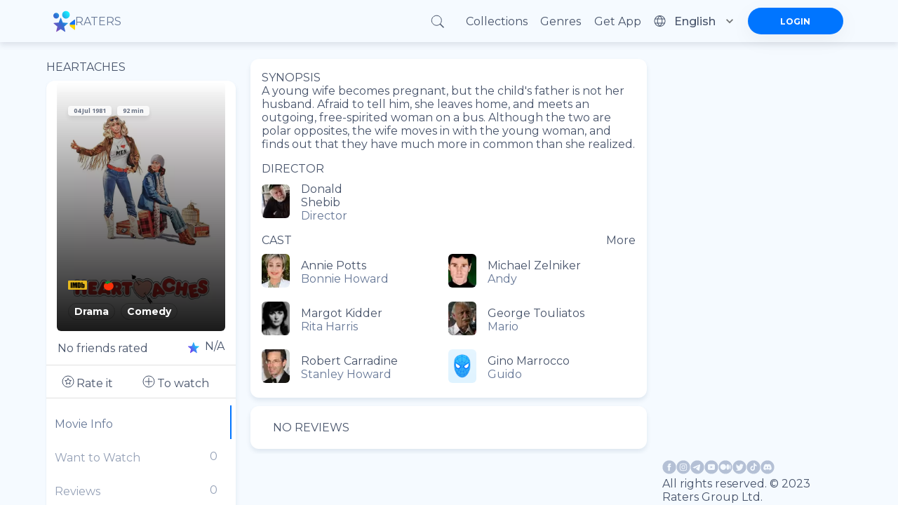

--- FILE ---
content_type: text/html; charset=utf-8
request_url: https://ratersapp.com/movies/97542/heartaches
body_size: 75510
content:
<!DOCTYPE html><html lang="default"><head><meta charSet="utf-8"/><meta name="viewport" content="width=device-width"/><link rel="apple-touch-icon" href="/favicon.ico"/><link rel="shortcut icon" href="/favicon.ico"/><title>Watch Heartaches (1981) movies, TV series and cartoons watch online in good quality | Ratersapp</title><meta name="description" content="See information about ►Heartaches (1981), its ratings☆, director, cast, release date, and more on Ratersapp ⭐ Director: Donald Shebib Cast: Annie Potts, Michael Zelniker, Margot Kidder, George Touliatos Synopsis: A young wife becomes pregnant, but the child&#x27;s father is not her husband. Afraid to tell him, she leaves home, and meets an outgoing, free-spirited woman on a bus. Although the two are polar opposites, the wife moves in with the young woman, and finds out that they have much more in common than she realized. "/><meta property="og:image" content="/_next/static/media/og.aee559fa.jpeg"/><meta property="og:title" content="Heartaches (1981)"/><meta property="og:description" content="A young wife becomes pregnant, but the child&#x27;s father is not her husband. Afraid to tell him, she leaves home, and meets an outgoing, free-spirited woman on a bus. Although the two are polar opposites, the wife moves in with the young woman, and finds out that they have much more in common than she realized."/><link rel="canonical" href="https://ratersapp.com/movies/97542/heartaches"/><meta name="next-head-count" content="10"/><link rel="shortcut icon" href="/favicon.ico"/><meta name="robots" content="index, follow, max-image-preview:large, max-snippet:-1, max-video-preview:-1"/><meta name="facebook-domain-verifi?ation" content="ww6vzylnfupa3gw3elshai71od8fsx"/><meta property="og:site_name" content="Raters"/><meta property="og:type" content="website"/><meta charSet="utf-8"/><meta name="theme-color" content="#000000"/><link rel="preload" href="/_next/static/media/904be59b21bd51cb.p.woff2" as="font" type="font/woff2" crossorigin="anonymous"/><link rel="preload" href="/_next/static/media/e807dee2426166ad.p.woff2" as="font" type="font/woff2" crossorigin="anonymous"/><link rel="preload" href="/_next/static/css/d17320d076027b77.css" as="style"/><link rel="stylesheet" href="/_next/static/css/d17320d076027b77.css" data-n-g=""/><link rel="preload" href="/_next/static/css/abf0f13b4b156993.css" as="style"/><link rel="stylesheet" href="/_next/static/css/abf0f13b4b156993.css"/><noscript data-n-css=""></noscript><script defer="" nomodule="" src="/_next/static/chunks/polyfills-c67a75d1b6f99dc8.js" type="8a74b10b3b31f6e9fbc2f8f5-text/javascript"></script><script defer="" src="/_next/static/chunks/app_components_AppLoading_tsx.e8126d825e57daa9.js" type="8a74b10b3b31f6e9fbc2f8f5-text/javascript"></script><script defer="" src="/_next/static/chunks/1d109c16.9d72f58d4b8388f8.js" type="8a74b10b3b31f6e9fbc2f8f5-text/javascript"></script><script defer="" src="/_next/static/chunks/8015bd09.753efbb513e5b404.js" type="8a74b10b3b31f6e9fbc2f8f5-text/javascript"></script><script defer="" src="/_next/static/chunks/vendors-node_modules_next_link_js-016ac8983055bad2.js" type="8a74b10b3b31f6e9fbc2f8f5-text/javascript"></script><script defer="" src="/_next/static/chunks/vendors-node_modules_material-ui_core_esm_CircularProgress_CircularProgress_js-node_modules_r-ec727c.fbe179fdfacf8d29.js" type="8a74b10b3b31f6e9fbc2f8f5-text/javascript"></script><script defer="" src="/_next/static/chunks/vendors-node_modules_material-ui_core_esm_Container_Container_js-node_modules_material-ui_cor-1174ec.5e6d4cc8ff844282.js" type="8a74b10b3b31f6e9fbc2f8f5-text/javascript"></script><script defer="" src="/_next/static/chunks/vendors-node_modules_buffer_index_js-node_modules_noble_curves_esm_abstract_weierstrass_js-no-8d90b3.7794798c8c3e26d4.js" type="8a74b10b3b31f6e9fbc2f8f5-text/javascript"></script><script defer="" src="/_next/static/chunks/vendors-node_modules_material-ui_core_esm_InputAdornment_InputAdornment_js-node_modules_borsh-0db18b.3432e675aae0789b.js" type="8a74b10b3b31f6e9fbc2f8f5-text/javascript"></script><script defer="" src="/_next/static/chunks/vendors-node_modules_material-ui_core_esm_Chip_Chip_js-node_modules_react-stars_dist_react-stars_js.dda2af106636454b.js" type="8a74b10b3b31f6e9fbc2f8f5-text/javascript"></script><script defer="" src="/_next/static/chunks/vendors-node_modules_material-ui_core_esm_LinearProgress_LinearProgress_js-node_modules_mater-ef1237.43d7ccd0b91676fc.js" type="8a74b10b3b31f6e9fbc2f8f5-text/javascript"></script><script defer="" src="/_next/static/chunks/vendors-node_modules_material-ui_core_esm_Collapse_Collapse_js-node_modules_material-ui_core_-7141d1.8c20832bfc0e550d.js" type="8a74b10b3b31f6e9fbc2f8f5-text/javascript"></script><script defer="" src="/_next/static/chunks/features_Fundraiser_components_Socials_tsx-a53b229d2fd3134b.js" type="8a74b10b3b31f6e9fbc2f8f5-text/javascript"></script><script defer="" src="/_next/static/chunks/common_components_AppContainer_AppContainer_tsx-features_UserProfilePage_components_ExtendedU-deceb8.6691366328774955.js" type="8a74b10b3b31f6e9fbc2f8f5-text/javascript"></script><script defer="" src="/_next/static/chunks/common_components_Popups_CryptoLike_tsx.befa0aeb15d5b93d.js" type="8a74b10b3b31f6e9fbc2f8f5-text/javascript"></script><script defer="" src="/_next/static/chunks/common_assets_svg_StarIcon_svg-features_Commentary_components_UserReview_tsx-features_FeedMai-b7bdbf.5cbd41540cb919d0.js" type="8a74b10b3b31f6e9fbc2f8f5-text/javascript"></script><script defer="" src="/_next/static/chunks/features_Movie_duck_useToggleMovieToWatch_ts-features_Movie_index_ts-common_components_Popups-147a14.d41910aaf88d959c.js" type="8a74b10b3b31f6e9fbc2f8f5-text/javascript"></script><script src="/_next/static/chunks/webpack-9e62f66368d3e1d4.js" defer="" type="8a74b10b3b31f6e9fbc2f8f5-text/javascript"></script><script src="/_next/static/chunks/framework-8eaf53334857904f.js" defer="" type="8a74b10b3b31f6e9fbc2f8f5-text/javascript"></script><script src="/_next/static/chunks/main-76e35f2338a0f11a.js" defer="" type="8a74b10b3b31f6e9fbc2f8f5-text/javascript"></script><script src="/_next/static/chunks/pages/_app-835b0ef88f560512.js" defer="" type="8a74b10b3b31f6e9fbc2f8f5-text/javascript"></script><script src="/_next/static/chunks/pages/movies/%5B...slug%5D-b021db95ccce0980.js" defer="" type="8a74b10b3b31f6e9fbc2f8f5-text/javascript"></script><script src="/_next/static/RnPwuY3J_UYefDtzsJ_FM/_buildManifest.js" defer="" type="8a74b10b3b31f6e9fbc2f8f5-text/javascript"></script><script src="/_next/static/RnPwuY3J_UYefDtzsJ_FM/_ssgManifest.js" defer="" type="8a74b10b3b31f6e9fbc2f8f5-text/javascript"></script><style id="jss-server-side">.MuiSvgIcon-root{fill:currentColor;width:1em;height:1em;display:inline-block;font-size:1.5rem;transition:fill .2s cubic-bezier(.4, 0, .2, 1) 0s;flex-shrink:0;user-select:none}.MuiSvgIcon-colorPrimary{color:#0075ff!important}.MuiSvgIcon-colorSecondary{color:#f12727}.MuiSvgIcon-colorAction{color:rgba(0,0,0,.54)}.MuiSvgIcon-colorError{color:#f44336}.MuiSvgIcon-colorDisabled{color:rgba(0,0,0,.26)}.MuiSvgIcon-fontSizeInherit{font-size:inherit}.MuiSvgIcon-fontSizeSmall{font-size:1.25rem}.MuiSvgIcon-fontSizeLarge{font-size:2.1875rem}.MuiCollapse-root{height:0;overflow:hidden;transition:height .3s cubic-bezier(.4, 0, .2, 1) 0s}.MuiCollapse-entered{height:auto;overflow:visible}.MuiCollapse-hidden{visibility:hidden}.MuiCollapse-wrapper{display:flex}.MuiCollapse-wrapperInner{width:100%}.MuiPaper-root{color:rgba(0,0,0,.87);box-shadow:0 4px 8px rgba(71,83,106,.15)!important;transition:box-shadow .3s cubic-bezier(.4, 0, .2, 1) 0s;background-color:#fff}.MuiPaper-rounded{border-radius:4px}.MuiPaper-outlined{border:1px solid rgba(0,0,0,.12)}.MuiPaper-elevation0{box-shadow:none}.MuiPaper-elevation1{box-shadow:0 2px 1px -1px rgba(0,0,0,.2),0 1px 1px 0 rgba(0,0,0,.14),0 1px 3px 0 rgba(0,0,0,.12)}.MuiPaper-elevation2{box-shadow:0 3px 1px -2px rgba(0,0,0,.2),0 2px 2px 0 rgba(0,0,0,.14),0 1px 5px 0 rgba(0,0,0,.12)}.MuiPaper-elevation3{box-shadow:0 3px 3px -2px rgba(0,0,0,.2),0 3px 4px 0 rgba(0,0,0,.14),0 1px 8px 0 rgba(0,0,0,.12)}.MuiPaper-elevation4{box-shadow:0 2px 4px -1px rgba(0,0,0,.2),0 4px 5px 0 rgba(0,0,0,.14),0 1px 10px 0 rgba(0,0,0,.12)}.MuiPaper-elevation5{box-shadow:0 3px 5px -1px rgba(0,0,0,.2),0 5px 8px 0 rgba(0,0,0,.14),0 1px 14px 0 rgba(0,0,0,.12)}.MuiPaper-elevation6{box-shadow:0 3px 5px -1px rgba(0,0,0,.2),0 6px 10px 0 rgba(0,0,0,.14),0 1px 18px 0 rgba(0,0,0,.12)}.MuiPaper-elevation7{box-shadow:0 4px 5px -2px rgba(0,0,0,.2),0 7px 10px 1px rgba(0,0,0,.14),0 2px 16px 1px rgba(0,0,0,.12)}.MuiPaper-elevation8{box-shadow:0 5px 5px -3px rgba(0,0,0,.2),0 8px 10px 1px rgba(0,0,0,.14),0 3px 14px 2px rgba(0,0,0,.12)}.MuiPaper-elevation9{box-shadow:0 5px 6px -3px rgba(0,0,0,.2),0 9px 12px 1px rgba(0,0,0,.14),0 3px 16px 2px rgba(0,0,0,.12)}.MuiPaper-elevation10{box-shadow:0 6px 6px -3px rgba(0,0,0,.2),0 10px 14px 1px rgba(0,0,0,.14),0 4px 18px 3px rgba(0,0,0,.12)}.MuiPaper-elevation11{box-shadow:0 6px 7px -4px rgba(0,0,0,.2),0 11px 15px 1px rgba(0,0,0,.14),0 4px 20px 3px rgba(0,0,0,.12)}.MuiPaper-elevation12{box-shadow:0 7px 8px -4px rgba(0,0,0,.2),0 12px 17px 2px rgba(0,0,0,.14),0 5px 22px 4px rgba(0,0,0,.12)}.MuiPaper-elevation13{box-shadow:0 7px 8px -4px rgba(0,0,0,.2),0 13px 19px 2px rgba(0,0,0,.14),0 5px 24px 4px rgba(0,0,0,.12)}.MuiPaper-elevation14{box-shadow:0 7px 9px -4px rgba(0,0,0,.2),0 14px 21px 2px rgba(0,0,0,.14),0 5px 26px 4px rgba(0,0,0,.12)}.MuiPaper-elevation15{box-shadow:0 8px 9px -5px rgba(0,0,0,.2),0 15px 22px 2px rgba(0,0,0,.14),0 6px 28px 5px rgba(0,0,0,.12)}.MuiPaper-elevation16{box-shadow:0 8px 10px -5px rgba(0,0,0,.2),0 16px 24px 2px rgba(0,0,0,.14),0 6px 30px 5px rgba(0,0,0,.12)}.MuiPaper-elevation17{box-shadow:0 8px 11px -5px rgba(0,0,0,.2),0 17px 26px 2px rgba(0,0,0,.14),0 6px 32px 5px rgba(0,0,0,.12)}.MuiPaper-elevation18{box-shadow:0 9px 11px -5px rgba(0,0,0,.2),0 18px 28px 2px rgba(0,0,0,.14),0 7px 34px 6px rgba(0,0,0,.12)}.MuiPaper-elevation19{box-shadow:0 9px 12px -6px rgba(0,0,0,.2),0 19px 29px 2px rgba(0,0,0,.14),0 7px 36px 6px rgba(0,0,0,.12)}.MuiPaper-elevation20{box-shadow:0 10px 13px -6px rgba(0,0,0,.2),0 20px 31px 3px rgba(0,0,0,.14),0 8px 38px 7px rgba(0,0,0,.12)}.MuiPaper-elevation21{box-shadow:0 10px 13px -6px rgba(0,0,0,.2),0 21px 33px 3px rgba(0,0,0,.14),0 8px 40px 7px rgba(0,0,0,.12)}.MuiPaper-elevation22{box-shadow:0 10px 14px -6px rgba(0,0,0,.2),0 22px 35px 3px rgba(0,0,0,.14),0 8px 42px 7px rgba(0,0,0,.12)}.MuiPaper-elevation23{box-shadow:0 11px 14px -7px rgba(0,0,0,.2),0 23px 36px 3px rgba(0,0,0,.14),0 9px 44px 8px rgba(0,0,0,.12)}.MuiPaper-elevation24{box-shadow:0 11px 15px -7px rgba(0,0,0,.2),0 24px 38px 3px rgba(0,0,0,.14),0 9px 46px 8px rgba(0,0,0,.12)}.MuiButtonBase-root{color:inherit;border:0;cursor:pointer;margin:0;display:inline-flex;outline:0;padding:0;position:relative;align-items:center;user-select:none;border-radius:0;vertical-align:middle;-moz-appearance:none;justify-content:center;text-decoration:none;background-color:transparent;-webkit-appearance:none;-webkit-tap-highlight-color:transparent}.MuiButtonBase-root::-moz-focus-inner{border-style:none}.MuiButtonBase-root.Mui-disabled{cursor:default;pointer-events:none}@media print{.MuiButtonBase-root{color-adjust:exact}}.MuiIconButton-root{flex:0 0 auto;color:rgba(0,0,0,.54);padding:12px;overflow:visible;font-size:1.5rem;text-align:center;transition:background-color 150ms cubic-bezier(.4, 0, .2, 1) 0s;border-radius:50%}.MuiIconButton-root:hover{background-color:rgba(0,0,0,.04)}.MuiIconButton-root.Mui-disabled{color:rgba(0,0,0,.26);background-color:transparent}@media (hover:none){.MuiIconButton-root:hover{background-color:transparent}}.MuiIconButton-edgeStart{margin-left:-12px}.MuiIconButton-sizeSmall.MuiIconButton-edgeStart{margin-left:-3px}.MuiIconButton-edgeEnd{margin-right:-12px}.MuiIconButton-sizeSmall.MuiIconButton-edgeEnd{margin-right:-3px}.MuiIconButton-colorInherit{color:inherit}.MuiIconButton-colorPrimary{color:#0075ff!important}.MuiIconButton-colorPrimary:hover{background-color:rgba(0,117,255,.04,NaN,NaN,NaN,.039,NaN)}@media (hover:none){.MuiIconButton-colorPrimary:hover{background-color:transparent}}.MuiIconButton-colorSecondary{color:#f12727}.MuiIconButton-colorSecondary:hover{background-color:rgba(241,39,39,.04)}@media (hover:none){.MuiIconButton-colorSecondary:hover{background-color:transparent}}.MuiIconButton-sizeSmall{padding:3px;font-size:1.125rem}.MuiIconButton-label{width:100%;display:flex;align-items:inherit;justify-content:inherit}.MuiAppBar-root{width:100%;display:flex;z-index:1100;box-sizing:border-box;flex-shrink:0;flex-direction:column}.MuiAppBar-positionFixed{top:0;left:auto;right:0;position:fixed}@media print{.MuiAppBar-positionFixed{position:absolute}}.MuiAppBar-positionAbsolute{top:0;left:auto;right:0;position:absolute}.MuiAppBar-positionSticky{top:0;left:auto;right:0;position:sticky}.MuiAppBar-positionStatic{position:static}.MuiAppBar-positionRelative{position:relative}.MuiAppBar-colorDefault{color:rgba(0,0,0,.87);background-color:#f5f5f5}.MuiAppBar-colorPrimary{color:#fff;background-color:#0075ff!important}.MuiAppBar-colorSecondary{color:#fff;background-color:#f12727}.MuiAppBar-colorInherit{color:inherit}.MuiAppBar-colorTransparent{color:inherit;background-color:transparent}.jss47{display:flex;justify-content:space-between}.MuiTypography-root{margin:0}.MuiTypography-body2{font-size:.875rem;font-family:inherit;font-weight:700;line-height:1.43}.MuiTypography-body1{font-size:1rem;font-family:inherit;font-weight:400;line-height:normal;letter-spacing:normal}.MuiTypography-caption{font-size:.75rem;font-family:inherit;font-weight:400;line-height:1.66}.MuiTypography-button{font-size:.875rem;font-family:inherit;font-weight:500;line-height:1.75;text-transform:uppercase}.MuiTypography-h1{font-size:6rem;font-family:inherit;font-weight:300;line-height:1.167}.MuiTypography-h2{font-size:3.75rem;font-family:inherit;font-weight:300;line-height:1.2}.MuiTypography-h3{font-size:3rem;font-family:inherit;font-weight:400;line-height:1.167}.MuiTypography-h4{font-size:2.125rem;font-family:inherit;font-weight:400;line-height:1.235}.MuiTypography-h5{font-size:1.5rem;font-family:inherit;font-weight:400;line-height:1.334}.MuiTypography-h6{font-size:1.25rem;font-family:inherit;font-weight:500;line-height:1.6;letter-spacing:unset}.MuiTypography-subtitle1{font-size:1rem;font-family:inherit;font-weight:400;line-height:1.75}.MuiTypography-subtitle2{font-size:.875rem;font-family:inherit;font-weight:500;line-height:1.57}.MuiTypography-overline{font-size:.75rem;font-family:inherit;font-weight:400;line-height:2.66;text-transform:uppercase}.MuiTypography-srOnly{width:1px;height:1px;overflow:hidden;position:absolute}.MuiTypography-alignLeft{text-align:left}.MuiTypography-alignCenter{text-align:center}.MuiTypography-alignRight{text-align:right}.MuiTypography-alignJustify{text-align:justify}.MuiTypography-noWrap{overflow:hidden;white-space:nowrap;text-overflow:ellipsis}.MuiTypography-gutterBottom{margin-bottom:.35em}.MuiTypography-paragraph{margin-bottom:16px}.MuiTypography-colorInherit{color:inherit}.MuiTypography-colorPrimary{color:#0075ff!important}.MuiTypography-colorSecondary{color:#f12727}.MuiTypography-colorTextPrimary{color:rgba(0,0,0,.87)}.MuiTypography-colorTextSecondary{color:rgba(0,0,0,.54)}.MuiTypography-colorError{color:#f44336}.MuiTypography-displayInline{display:inline}.MuiTypography-displayBlock{display:block}.MuiButton-root{color:rgba(0,0,0,.87);padding:6px 16px;font-size:.875rem;min-width:64px;box-sizing:border-box;transition:background-color 250ms cubic-bezier(.4, 0, .2, 1) 0s,box-shadow 250ms cubic-bezier(.4, 0, .2, 1) 0s,border 250ms cubic-bezier(.4, 0, .2, 1) 0s;font-family:inherit;font-weight:500;line-height:1.75;border-radius:4px;text-transform:uppercase}.MuiButton-root:hover{text-decoration:none;background-color:rgba(0,0,0,.04)}.MuiButton-root.Mui-disabled{color:rgba(0,0,0,.26)}@media (hover:none){.MuiButton-root:hover{background-color:transparent}}.MuiButton-root:hover.Mui-disabled{background-color:transparent}.MuiButton-label{width:100%;display:inherit;align-items:inherit;justify-content:inherit}.MuiButton-text{padding:6px 8px}.MuiButton-textPrimary{color:#0075ff!important}.MuiButton-textPrimary:hover{background-color:rgba(0,117,255,.04,NaN,NaN,NaN,.039,NaN)}@media (hover:none){.MuiButton-textPrimary:hover{background-color:transparent}}.MuiButton-textSecondary{color:#f12727}.MuiButton-textSecondary:hover{background-color:rgba(241,39,39,.04)}@media (hover:none){.MuiButton-textSecondary:hover{background-color:transparent}}.MuiButton-outlined{border:1px solid rgba(0,0,0,.23);padding:5px 15px}.MuiButton-outlined.Mui-disabled{border:1px solid rgba(0,0,0,.12)}.MuiButton-outlinedPrimary{color:#0075ff!important;border:1px solid rgba(0,117,255,.5,NaN,NaN,NaN,.039,NaN)}.MuiButton-outlinedPrimary:hover{border:1px solid #0075ff!important;background-color:rgba(0,117,255,.04,NaN,NaN,NaN,.039,NaN)}@media (hover:none){.MuiButton-outlinedPrimary:hover{background-color:transparent}}.MuiButton-outlinedSecondary{color:#f12727;border:1px solid rgba(241,39,39,.5)}.MuiButton-outlinedSecondary:hover{border:1px solid #f12727;background-color:rgba(241,39,39,.04)}.MuiButton-outlinedSecondary.Mui-disabled{border:1px solid rgba(0,0,0,.26)}@media (hover:none){.MuiButton-outlinedSecondary:hover{background-color:transparent}}.MuiButton-contained{color:rgba(0,0,0,.87);box-shadow:0 3px 1px -2px rgba(0,0,0,.2),0 2px 2px 0 rgba(0,0,0,.14),0 1px 5px 0 rgba(0,0,0,.12);background-color:#e0e0e0}.MuiButton-contained:hover{box-shadow:0 2px 4px -1px rgba(0,0,0,.2),0 4px 5px 0 rgba(0,0,0,.14),0 1px 10px 0 rgba(0,0,0,.12);background-color:#d5d5d5}.MuiButton-contained.Mui-focusVisible{box-shadow:0 3px 5px -1px rgba(0,0,0,.2),0 6px 10px 0 rgba(0,0,0,.14),0 1px 18px 0 rgba(0,0,0,.12)}.MuiButton-contained:active{box-shadow:0 5px 5px -3px rgba(0,0,0,.2),0 8px 10px 1px rgba(0,0,0,.14),0 3px 14px 2px rgba(0,0,0,.12)}.MuiButton-contained.Mui-disabled{color:rgba(0,0,0,.26);box-shadow:none;background-color:rgba(0,0,0,.12)}@media (hover:none){.MuiButton-contained:hover{box-shadow:0 3px 1px -2px rgba(0,0,0,.2),0 2px 2px 0 rgba(0,0,0,.14),0 1px 5px 0 rgba(0,0,0,.12);background-color:#e0e0e0}}.MuiButton-contained:hover.Mui-disabled{background-color:rgba(0,0,0,.12)}.MuiButton-containedPrimary{color:#fff;background-color:#0075ff!important}.MuiButton-containedPrimary:hover{background-color:rgb(0,81,178,NaN,NaN,NaN,NaN,.039,NaN)}@media (hover:none){.MuiButton-containedPrimary:hover{background-color:#0075ff!important}}.MuiButton-containedSecondary{color:#fff;background-color:#f12727}.MuiButton-containedSecondary:hover{background-color:#a81b1b}@media (hover:none){.MuiButton-containedSecondary:hover{background-color:#f12727}}.MuiButton-disableElevation{box-shadow:none}.MuiButton-disableElevation:hover{box-shadow:none}.MuiButton-disableElevation.Mui-focusVisible{box-shadow:none}.MuiButton-disableElevation:active{box-shadow:none}.MuiButton-disableElevation.Mui-disabled{box-shadow:none}.MuiButton-colorInherit{color:inherit;border-color:currentColor}.MuiButton-textSizeSmall{padding:4px 5px;font-size:.8125rem}.MuiButton-textSizeLarge{padding:8px 11px;font-size:.9375rem}.MuiButton-outlinedSizeSmall{padding:3px 9px;font-size:.8125rem}.MuiButton-outlinedSizeLarge{padding:7px 21px;font-size:.9375rem}.MuiButton-containedSizeSmall{padding:4px 10px;font-size:.8125rem}.MuiButton-containedSizeLarge{padding:8px 22px;font-size:.9375rem}.MuiButton-fullWidth{width:100%}.MuiButton-startIcon{display:inherit;margin-left:-4px;margin-right:8px}.MuiButton-startIcon.MuiButton-iconSizeSmall{margin-left:-2px}.MuiButton-endIcon{display:inherit;margin-left:8px;margin-right:-4px}.MuiButton-endIcon.MuiButton-iconSizeSmall{margin-right:-2px}.MuiButton-iconSizeSmall&gt;:first-child{font-size:18px}.MuiButton-iconSizeMedium&gt;:first-child{font-size:20px}.MuiButton-iconSizeLarge&gt;:first-child{font-size:22px}.MuiChip-root{color:rgba(0,0,0,.87);border:none;cursor:default;height:32px;display:inline-flex;outline:0;padding:0;font-size:.8125rem;box-sizing:border-box;transition:background-color .3s cubic-bezier(.4, 0, .2, 1) 0s,box-shadow .3s cubic-bezier(.4, 0, .2, 1) 0s;align-items:center;font-family:inherit;white-space:nowrap;border-radius:16px;vertical-align:middle;justify-content:center;text-decoration:none;background-color:#e0e0e0}.MuiChip-root.Mui-disabled{opacity:.5;pointer-events:none}.MuiChip-root .MuiChip-avatar{color:#616161;width:24px;height:24px;font-size:.75rem;margin-left:5px;margin-right:-6px}.MuiChip-root .MuiChip-avatarColorPrimary{color:#fff;background-color:rgb(0,81,178,NaN,NaN,NaN,NaN,.039,NaN)}.MuiChip-root .MuiChip-avatarColorSecondary{color:#fff;background-color:#a81b1b}.MuiChip-root .MuiChip-avatarSmall{width:18px;height:18px;font-size:.625rem;margin-left:4px;margin-right:-4px}.MuiChip-sizeSmall{height:24px}.MuiChip-colorPrimary{color:#fff;background-color:#0075ff!important}.MuiChip-colorSecondary{color:#fff;background-color:#f12727}.MuiChip-clickable{cursor:pointer;user-select:none;-webkit-tap-highlight-color:transparent}.MuiChip-clickable:focus,.MuiChip-clickable:hover{background-color:#cecece}.MuiChip-clickable:active{box-shadow:0 2px 1px -1px rgba(0,0,0,.2),0 1px 1px 0 rgba(0,0,0,.14),0 1px 3px 0 rgba(0,0,0,.12)}.MuiChip-clickableColorPrimary:focus,.MuiChip-clickableColorPrimary:hover{background-color:rgb(20,128,255,NaN,NaN,NaN,NaN,.039,NaN)}.MuiChip-clickableColorSecondary:focus,.MuiChip-clickableColorSecondary:hover{background-color:#f23838}.MuiChip-deletable:focus{background-color:#cecece}.MuiChip-deletableColorPrimary:focus{background-color:rgb(51,144,255,NaN,NaN,NaN,NaN,.039,NaN)}.MuiChip-deletableColorSecondary:focus{background-color:#f35252}.MuiChip-outlined{border:1px solid rgba(0,0,0,.23);background-color:transparent}.MuiChip-clickable.MuiChip-outlined:focus,.MuiChip-clickable.MuiChip-outlined:hover,.MuiChip-deletable.MuiChip-outlined:focus{background-color:rgba(0,0,0,.04)}.MuiChip-outlined .MuiChip-avatar{margin-left:4px}.MuiChip-outlined .MuiChip-avatarSmall{margin-left:2px}.MuiChip-outlined .MuiChip-icon{margin-left:4px}.MuiChip-outlined .MuiChip-iconSmall{margin-left:2px}.MuiChip-outlined .MuiChip-deleteIcon{margin-right:5px}.MuiChip-outlined .MuiChip-deleteIconSmall{margin-right:3px}.MuiChip-outlinedPrimary{color:#0075ff!important;border:1px solid #0075ff!important}.MuiChip-clickable.MuiChip-outlinedPrimary:focus,.MuiChip-clickable.MuiChip-outlinedPrimary:hover,.MuiChip-deletable.MuiChip-outlinedPrimary:focus{background-color:rgba(0,117,255,.04,NaN,NaN,NaN,.039,NaN)}.MuiChip-outlinedSecondary{color:#f12727;border:1px solid #f12727}.MuiChip-clickable.MuiChip-outlinedSecondary:focus,.MuiChip-clickable.MuiChip-outlinedSecondary:hover,.MuiChip-deletable.MuiChip-outlinedSecondary:focus{background-color:rgba(241,39,39,.04)}.MuiChip-icon{color:#616161;margin-left:5px;margin-right:-6px}.MuiChip-iconSmall{width:18px;height:18px;margin-left:4px;margin-right:-4px}.MuiChip-iconColorPrimary{color:inherit}.MuiChip-iconColorSecondary{color:inherit}.MuiChip-label{overflow:hidden;white-space:nowrap;padding-left:12px;padding-right:12px;text-overflow:ellipsis}.MuiChip-labelSmall{padding-left:8px;padding-right:8px}.MuiChip-deleteIcon{color:rgba(0,0,0,.26);width:22px;cursor:pointer;height:22px;margin:0 5px 0 -6px;-webkit-tap-highlight-color:transparent}.MuiChip-deleteIcon:hover{color:rgba(0,0,0,.4)}.MuiChip-deleteIconSmall{width:16px;height:16px;margin-left:-4px;margin-right:4px}.MuiChip-deleteIconColorPrimary{color:rgba(255,255,255,.7)}.MuiChip-deleteIconColorPrimary:active,.MuiChip-deleteIconColorPrimary:hover{color:#fff}.MuiChip-deleteIconColorSecondary{color:rgba(255,255,255,.7)}.MuiChip-deleteIconColorSecondary:active,.MuiChip-deleteIconColorSecondary:hover{color:#fff}.MuiChip-deleteIconOutlinedColorPrimary{color:rgba(0,117,255,.7,NaN,NaN,NaN,.039,NaN)}.MuiChip-deleteIconOutlinedColorPrimary:active,.MuiChip-deleteIconOutlinedColorPrimary:hover{color:#0075ff!important}.MuiChip-deleteIconOutlinedColorSecondary{color:rgba(241,39,39,.7)}.MuiChip-deleteIconOutlinedColorSecondary:active,.MuiChip-deleteIconOutlinedColorSecondary:hover{color:#f12727}.MuiContainer-root{width:100%;display:block;box-sizing:border-box;margin-left:auto;margin-right:auto;padding-left:8px;padding-right:8px}@media (min-width:420px){.MuiContainer-root{padding-left:12px;padding-right:12px}}.MuiContainer-disableGutters{padding-left:0;padding-right:0}@media (min-width:1175px){.MuiContainer-fixed{max-width:1175px}}@media (min-width:720px){.MuiContainer-fixed{max-width:720px}}@media (min-width:420px){.MuiContainer-fixed{max-width:420px}}@media (min-width:320px){.MuiContainer-fixed{max-width:320px}}@media (min-width:320px){.MuiContainer-maxWidthXs{max-width:444px}}@media (min-width:420px){.MuiContainer-maxWidthSm{max-width:420px}}@media (min-width:720px){.MuiContainer-maxWidthMd{max-width:720px}}@media (min-width:1175px){.MuiContainer-maxWidthLg{max-width:1175px}}.MuiDivider-root{border:none;height:1px;margin:0;flex-shrink:0;background-color:rgba(0,0,0,.12)}.MuiDivider-absolute{left:0;width:100%;bottom:0;position:absolute}.MuiDivider-inset{margin-left:72px}.MuiDivider-light{background-color:rgba(0,0,0,.08)}.MuiDivider-middle{margin-left:8px;margin-right:8px}.MuiDivider-vertical{width:1px;height:100%}.MuiDivider-flexItem{height:auto;align-self:stretch}.MuiInputBase-root{color:rgba(0,0,0,.87);cursor:text;display:inline-flex;position:relative;font-size:1rem;box-sizing:border-box;align-items:center;font-family:inherit;font-weight:400;line-height:1.1876em;letter-spacing:normal}.MuiInputBase-root.Mui-disabled{color:rgba(0,0,0,.38);cursor:default}.MuiInputBase-multiline{padding:6px 0 7px}.MuiInputBase-multiline.MuiInputBase-marginDense{padding-top:3px}.MuiInputBase-fullWidth{width:100%}.MuiInputBase-input{font:inherit;color:currentColor;width:100%;border:0;height:1.1876em;margin:0;display:block;padding:6px 0 7px;min-width:0;background:0 0;box-sizing:content-box;animation-name:mui-auto-fill-cancel;letter-spacing:inherit;animation-duration:10ms;-webkit-tap-highlight-color:transparent}.MuiInputBase-input::-webkit-input-placeholder{color:currentColor;opacity:.42;transition:opacity .2s cubic-bezier(.4, 0, .2, 1) 0s}.MuiInputBase-input::-moz-placeholder{color:currentColor;opacity:.42;transition:opacity .2s cubic-bezier(.4, 0, .2, 1) 0s}.MuiInputBase-input:-ms-input-placeholder{color:currentColor;opacity:.42;transition:opacity .2s cubic-bezier(.4, 0, .2, 1) 0s}.MuiInputBase-input::-ms-input-placeholder{color:currentColor;opacity:.42;transition:opacity .2s cubic-bezier(.4, 0, .2, 1) 0s}.MuiInputBase-input:focus{outline:0}.MuiInputBase-input:invalid{box-shadow:none}.MuiInputBase-input::-webkit-search-decoration{-webkit-appearance:none}.MuiInputBase-input.Mui-disabled{opacity:1}.MuiInputBase-input:-webkit-autofill{animation-name:mui-auto-fill;animation-duration:5000s}label[data-shrink=false]+.MuiInputBase-formControl .MuiInputBase-input::-webkit-input-placeholder{opacity:0!important}label[data-shrink=false]+.MuiInputBase-formControl .MuiInputBase-input::-moz-placeholder{opacity:0!important}label[data-shrink=false]+.MuiInputBase-formControl .MuiInputBase-input:-ms-input-placeholder{opacity:0!important}label[data-shrink=false]+.MuiInputBase-formControl .MuiInputBase-input::-ms-input-placeholder{opacity:0!important}label[data-shrink=false]+.MuiInputBase-formControl .MuiInputBase-input:focus::-webkit-input-placeholder{opacity:.42}label[data-shrink=false]+.MuiInputBase-formControl .MuiInputBase-input:focus::-moz-placeholder{opacity:.42}label[data-shrink=false]+.MuiInputBase-formControl .MuiInputBase-input:focus:-ms-input-placeholder{opacity:.42}label[data-shrink=false]+.MuiInputBase-formControl .MuiInputBase-input:focus::-ms-input-placeholder{opacity:.42}.MuiInputBase-inputMarginDense{padding-top:3px}.MuiInputBase-inputMultiline{height:auto;resize:none;padding:0}.MuiInputBase-inputTypeSearch{-moz-appearance:textfield;-webkit-appearance:textfield}.MuiFormControl-root{border:0;margin:0;display:inline-flex;padding:0;position:relative;min-width:0;flex-direction:column;vertical-align:top}.MuiFormControl-marginNormal{margin-top:16px;margin-bottom:8px}.MuiFormControl-marginDense{margin-top:8px;margin-bottom:4px}.MuiFormControl-fullWidth{width:100%}.MuiInput-root{position:relative}label+.MuiInput-formControl{margin-top:16px}.MuiInput-colorSecondary.MuiInput-underline:after{border-bottom-color:#f12727}.MuiInput-underline:after{left:0;right:0;bottom:0;content:&quot;&quot;;position:absolute;transform:scaleX(0);transition:transform .2s cubic-bezier(0, 0, .2, 1) 0s;border-bottom:2px solid #0075ff!important;pointer-events:none}.MuiInput-underline.Mui-focused:after{transform:scaleX(1)}.MuiInput-underline.Mui-error:after{transform:scaleX(1);border-bottom-color:#f44336}.MuiInput-underline:before{left:0;right:0;bottom:0;content:&quot;\00a0&quot;;position:absolute;transition:border-bottom-color .2s cubic-bezier(.4, 0, .2, 1) 0s;border-bottom:1px solid rgba(0,0,0,.42);pointer-events:none}.MuiInput-underline:hover:not(.Mui-disabled):before{border-bottom:2px solid rgba(0,0,0,.87)}.MuiInput-underline.Mui-disabled:before{border-bottom-style:dotted}@media (hover:none){.MuiInput-underline:hover:not(.Mui-disabled):before{border-bottom:1px solid rgba(0,0,0,.42)}}.MuiLink-underlineNone{text-decoration:none}.MuiLink-underlineHover{text-decoration:none}.MuiLink-underlineHover:hover{text-decoration:underline}.MuiLink-underlineAlways{text-decoration:underline}.MuiLink-button{border:0;cursor:pointer;margin:0;outline:0;padding:0;position:relative;user-select:none;border-radius:0;vertical-align:middle;-moz-appearance:none;background-color:transparent;-webkit-appearance:none;-webkit-tap-highlight-color:transparent}.MuiLink-button::-moz-focus-inner{border-style:none}.MuiLink-button.Mui-focusVisible{outline:auto}.MuiList-root{margin:0;padding:0;position:relative;list-style:none}.MuiList-padding{padding-top:8px;padding-bottom:8px}.MuiList-subheader{padding-top:0}.MuiListItem-root{width:100%;display:flex;position:relative;box-sizing:border-box;text-align:left;align-items:center;padding-top:8px;padding-bottom:8px;justify-content:flex-start;text-decoration:none}.MuiListItem-root.Mui-focusVisible{background-color:rgba(0,0,0,.08)}.MuiListItem-root.Mui-selected,.MuiListItem-root.Mui-selected:hover{background-color:rgba(0,0,0,.08)}.MuiListItem-root.Mui-disabled{opacity:.5}.MuiListItem-container{position:relative}.MuiListItem-dense{padding-top:4px;padding-bottom:4px}.MuiListItem-alignItemsFlexStart{align-items:flex-start}.MuiListItem-divider{border-bottom:1px solid rgba(0,0,0,.12);background-clip:padding-box}.MuiListItem-gutters{padding-left:16px;padding-right:16px}.MuiListItem-button{transition:background-color 150ms cubic-bezier(.4, 0, .2, 1) 0s}.MuiListItem-button:hover{text-decoration:none;background-color:rgba(0,0,0,.04)}@media (hover:none){.MuiListItem-button:hover{background-color:transparent}}.MuiListItem-secondaryAction{padding-right:48px}.MuiPopover-paper{outline:0;position:absolute;max-width:calc(100% - 32px);min-width:16px;max-height:calc(100% - 32px);min-height:16px;overflow-x:hidden;overflow-y:auto}.MuiMenu-paper{max-height:calc(100% - 96px);-webkit-overflow-scrolling:touch}.MuiMenu-list{outline:0}.MuiMenuItem-root{width:auto;overflow:hidden;font-size:1rem;box-sizing:border-box;min-height:48px;font-family:inherit;font-weight:400;line-height:normal;padding-top:6px;white-space:nowrap;letter-spacing:normal;padding-bottom:6px}@media (min-width:420px){.MuiMenuItem-root{min-height:auto}}.MuiMenuItem-dense{font-size:.875rem;min-height:auto;font-family:inherit;font-weight:700;line-height:1.43}.MuiSelect-select{cursor:pointer;min-width:16px;user-select:none;border-radius:0;-moz-appearance:none;-webkit-appearance:none}.MuiSelect-select:focus{border-radius:0;background-color:rgba(0,0,0,.05)}.MuiSelect-select::-ms-expand{display:none}.MuiSelect-select.Mui-disabled{cursor:default}.MuiSelect-select[multiple]{height:auto}.MuiSelect-select:not([multiple]) optgroup,.MuiSelect-select:not([multiple]) option{background-color:#fff}.MuiSelect-select.MuiSelect-select{padding-right:24px}.MuiSelect-filled.MuiSelect-filled{padding-right:32px}.MuiSelect-outlined{border-radius:4px}.MuiSelect-outlined.MuiSelect-outlined{padding-right:32px}.MuiSelect-selectMenu{height:auto;overflow:hidden;min-height:1.1876em;white-space:nowrap;text-overflow:ellipsis}.MuiSelect-icon{top:calc(50% - 12px);color:rgba(0,0,0,.54);right:0;position:absolute;pointer-events:none}.MuiSelect-icon.Mui-disabled{color:rgba(0,0,0,.26)}.MuiSelect-iconOpen{transform:rotate(180deg)}.MuiSelect-iconFilled{right:7px}.MuiSelect-iconOutlined{right:7px}.MuiSelect-nativeInput{left:0;width:100%;bottom:0;opacity:0;position:absolute;pointer-events:none}.MuiSnackbar-root{left:8px;right:8px;display:flex;z-index:1400;position:fixed;align-items:center;justify-content:center}.MuiSnackbar-anchorOriginTopCenter{top:8px}@media (min-width:420px){.MuiSnackbar-anchorOriginTopCenter{top:24px;left:50%;right:auto;transform:translateX(-50%)}}.MuiSnackbar-anchorOriginBottomCenter{bottom:8px}@media (min-width:420px){.MuiSnackbar-anchorOriginBottomCenter{left:50%;right:auto;bottom:24px;transform:translateX(-50%)}}.MuiSnackbar-anchorOriginTopRight{top:8px;justify-content:flex-end}@media (min-width:420px){.MuiSnackbar-anchorOriginTopRight{top:24px;left:auto;right:24px}}.MuiSnackbar-anchorOriginBottomRight{bottom:8px;justify-content:flex-end}@media (min-width:420px){.MuiSnackbar-anchorOriginBottomRight{left:auto;right:24px;bottom:24px}}.MuiSnackbar-anchorOriginTopLeft{top:8px;justify-content:flex-start}@media (min-width:420px){.MuiSnackbar-anchorOriginTopLeft{top:24px;left:24px;right:auto}}.MuiSnackbar-anchorOriginBottomLeft{bottom:8px;justify-content:flex-start}@media (min-width:420px){.MuiSnackbar-anchorOriginBottomLeft{left:24px;right:auto;bottom:24px}}.MuiTab-root{padding:6px 12px;overflow:hidden;position:relative;font-size:.875rem;max-width:264px;min-width:72px;box-sizing:border-box;min-height:48px;text-align:center;flex-shrink:0;font-family:inherit;font-weight:500;line-height:1.75;white-space:normal;text-transform:uppercase}@media (min-width:420px){.MuiTab-root{min-width:160px}}.MuiTab-labelIcon{min-height:72px;padding-top:9px}.MuiTab-labelIcon .MuiTab-wrapper&gt;:first-child{margin-bottom:6px}.MuiTab-textColorInherit{color:inherit;opacity:.7}.MuiTab-textColorInherit.Mui-selected{opacity:1}.MuiTab-textColorInherit.Mui-disabled{opacity:.5}.MuiTab-textColorPrimary{color:rgba(0,0,0,.54)}.MuiTab-textColorPrimary.Mui-selected{color:#0075ff!important}.MuiTab-textColorPrimary.Mui-disabled{color:rgba(0,0,0,.38)}.MuiTab-textColorSecondary{color:rgba(0,0,0,.54)}.MuiTab-textColorSecondary.Mui-selected{color:#f12727}.MuiTab-textColorSecondary.Mui-disabled{color:rgba(0,0,0,.38)}.MuiTab-fullWidth{flex-grow:1;max-width:none;flex-basis:0;flex-shrink:1}.MuiTab-wrapped{font-size:.75rem;line-height:1.5}.MuiTab-wrapper{width:100%;display:inline-flex;align-items:center;flex-direction:column;justify-content:center}.MuiToolbar-root{display:flex;position:relative;align-items:center}.MuiToolbar-gutters{padding-left:8px;padding-right:8px}@media (min-width:420px){.MuiToolbar-gutters{padding-left:12px;padding-right:12px}}.MuiToolbar-regular{min-height:56px}@media (min-width:320px) and (orientation:landscape){.MuiToolbar-regular{min-height:48px}}@media (min-width:420px){.MuiToolbar-regular{min-height:64px}}.MuiToolbar-dense{min-height:48px}.jss19{width:100%;bottom:0;height:2px;position:absolute;transition:all .3s cubic-bezier(.4, 0, .2, 1) 0s}.jss20{background-color:#0075ff!important}.jss21{background-color:#f12727}.jss22{right:0;width:2px;height:100%}.MuiTabs-root{display:flex;overflow:hidden;min-height:48px;-webkit-overflow-scrolling:touch}.MuiTabs-vertical{flex-direction:column}.MuiTabs-flexContainer{display:flex}.MuiTabs-flexContainerVertical{flex-direction:column}.MuiTabs-centered{justify-content:center}.MuiTabs-scroller{flex:1 1 auto;display:inline-block;position:relative;white-space:nowrap}.MuiTabs-fixed{width:100%;overflow-x:hidden}.MuiTabs-scrollable{overflow-x:scroll;scrollbar-width:none}.MuiTabs-scrollable::-webkit-scrollbar{display:none}@media (max-width:419.95px){.MuiTabs-scrollButtonsDesktop{display:none}}.MuiTooltip-popper{z-index:1500;pointer-events:none}.MuiTooltip-popperInteractive{pointer-events:auto}.MuiTooltip-popperArrow[x-placement*=bottom] .MuiTooltip-arrow{top:0;left:0;margin-top:-.71em;margin-left:4px;margin-right:4px}.MuiTooltip-popperArrow[x-placement*=top] .MuiTooltip-arrow{left:0;bottom:0;margin-left:4px;margin-right:4px;margin-bottom:-.71em}.MuiTooltip-popperArrow[x-placement*=right] .MuiTooltip-arrow{left:0;width:.71em;height:1em;margin-top:4px;margin-left:-.71em;margin-bottom:4px}.MuiTooltip-popperArrow[x-placement*=left] .MuiTooltip-arrow{right:0;width:.71em;height:1em;margin-top:4px;margin-right:-.71em;margin-bottom:4px}.MuiTooltip-popperArrow[x-placement*=left] .MuiTooltip-arrow::before{transform-origin:0 0}.MuiTooltip-popperArrow[x-placement*=right] .MuiTooltip-arrow::before{transform-origin:100% 100%}.MuiTooltip-popperArrow[x-placement*=top] .MuiTooltip-arrow::before{transform-origin:100% 0}.MuiTooltip-popperArrow[x-placement*=bottom] .MuiTooltip-arrow::before{transform-origin:0 100%}.MuiTooltip-tooltip{color:#fff;padding:4px 8px;font-size:.625rem;max-width:300px;word-wrap:break-word;font-family:inherit;font-weight:500;line-height:1.4em;border-radius:4px;background-color:rgba(97,97,97,.9)}.MuiTooltip-tooltipArrow{margin:0;position:relative}.MuiTooltip-arrow{color:rgba(97,97,97,.9);width:1em;height:.71em;overflow:hidden;position:absolute;box-sizing:border-box}.MuiTooltip-arrow::before{width:100%;height:100%;margin:auto;content:&quot;&quot;;display:block;transform:rotate(45deg);background-color:currentColor}.MuiTooltip-touch{padding:8px 16px;font-size:.875rem;font-weight:400;line-height:1.14286em}.MuiTooltip-tooltipPlacementLeft{margin:0 24px;transform-origin:right center}@media (min-width:420px){.MuiTooltip-tooltipPlacementLeft{margin:0 14px}}.MuiTooltip-tooltipPlacementRight{margin:0 24px;transform-origin:left center}@media (min-width:420px){.MuiTooltip-tooltipPlacementRight{margin:0 14px}}.MuiTooltip-tooltipPlacementTop{margin:24px 0;transform-origin:center bottom}@media (min-width:420px){.MuiTooltip-tooltipPlacementTop{margin:14px 0}}.MuiTooltip-tooltipPlacementBottom{margin:24px 0;transform-origin:center top}@media (min-width:420px){.MuiTooltip-tooltipPlacementBottom{margin:14px 0}}.jss2{top:19px!important;width:203px;box-shadow:0 4px 20px rgba(28,67,104,.2);margin-top:36px;margin-right:8px;border-radius:6px;background-color:#fff}.jss2&gt;ul{padding-top:0;padding-bottom:0}</style></head><body><div id="__next"><div class="__className_1b0daf"><div class="hide-on-sm-down"><header class="MuiPaper-root MuiAppBar-root MuiAppBar-positionAbsolute MuiAppBar-colorTransparent guestHeaderAppBar MuiPaper-elevation0"><div class="MuiToolbar-root MuiToolbar-dense headerToolBar" style="box-shadow:none;background-color:transparent"><button class="MuiButtonBase-root MuiIconButton-root headerRatersLogo MuiIconButton-edgeStart" tabindex="0" type="button"><span class="MuiIconButton-label"><svg width="31" height="35" viewBox="0 0 221 213" fill="none" xmlns="http://www.w3.org/2000/svg"><path fill-rule="evenodd" clip-rule="evenodd" d="M128.37 77.884c21.292 0 38.552-17.246 38.552-38.52 0-21.273-17.26-38.518-38.552-38.518-21.292 0-38.553 17.245-38.553 38.519 0 21.273 17.261 38.519 38.553 38.519zm-70.02-29.15c0 16.1-13.062 29.15-29.175 29.15S0 64.834 0 48.734c0-16.099 13.062-29.15 29.175-29.15S58.35 32.636 58.35 48.735zm14.39 23.359L54.323 118.66 5.24 122.133a2.961 2.961 0 00-2.528 2.072 3.043 3.043 0 00.87 3.186l37.756 32.203-11.971 48.726a3.035 3.035 0 001.12 3.167c.973.723 2.28.77 3.3.119l41.716-26.663 41.715 26.663a2.903 2.903 0 003.301-.119 3.037 3.037 0 001.12-3.167l-11.972-48.726 37.756-32.203a3.042 3.042 0 00.871-3.186 2.962 2.962 0 00-2.528-2.072l-49.083-3.473-18.418-46.567c-.496-1.286-1.788-2.06-3.13-1.878a2.956 2.956 0 00-2.395 1.878z" fill="url(#RatersLogoIcon_svg__paint0_linear_2732_466)"></path><path fill-rule="evenodd" clip-rule="evenodd" d="M168.287 128.449a8 8 0 013.088-6.314l42.314-32.92c2.975-2.314 7.311-.194 7.311 3.576v94.848c0 3.77-4.336 5.89-7.311 3.575l-42.314-32.919a7.999 7.999 0 01-3.088-6.314v-23.532z" fill="url(#RatersLogoIcon_svg__paint1_linear_2732_466)"></path><path fill-rule="evenodd" clip-rule="evenodd" d="M168.287 128.449a8 8 0 013.088-6.314l42.314-32.92c2.975-2.314 7.311-.194 7.311 3.576v47.424h-52.713v-11.766z" fill="#1673FF"></path><defs><linearGradient id="RatersLogoIcon_svg__paint0_linear_2732_466" x1="93.986" y1="-57.335" x2="-87.064" y2="84.244" gradientUnits="userSpaceOnUse"><stop stop-color="#17F2FF"></stop><stop offset="0.53" stop-color="#2D6FD3"></stop><stop offset="1" stop-color="#9844B2"></stop></linearGradient><linearGradient id="RatersLogoIcon_svg__paint1_linear_2732_466" x1="207" y1="124" x2="215.616" y2="233.666" gradientUnits="userSpaceOnUse"><stop offset="0.53" stop-color="#FFD601"></stop></linearGradient></defs></svg><div class="hide-on-sm-down"><p class="MuiTypography-root logoTitle MuiTypography-body1">Raters</p></div></span></button><div class="appBarGuestUserActions"><button class="MuiButtonBase-root MuiIconButton-root appBarSearchIcon disableHover" tabindex="0" type="button" title="Search"><span class="MuiIconButton-label"><svg width="19" height="19" xmlns="http://www.w3.org/2000/svg"><g stroke="#47536A" fill="none" fill-rule="evenodd"><path d="M3.806 2.776a7.046 7.046 0 019.92.869l-.105-.125c2.499 2.978 2.15 7.478-.767 10.039h0a6.856 6.856 0 01-9.813-.743l-.107-.127c-2.497-2.977-2.1-7.42.872-9.913h0z"></path><path d="M12.74 13.364l4.869 4.884c.218.22.58.212.792 0h0a.561.561 0 000-.795l-4.868-4.884-.792.795z" stroke-width="0.5" fill="#47536A"></path></g></svg></span></button><p class="MuiTypography-root signInHeaderButton MuiTypography-body1">Collections</p><p class="MuiTypography-root signInHeaderButton MuiTypography-body1">Genres</p><div class="MuiBox-root jss1"><p class="MuiTypography-root signInHeaderButton MuiTypography-body1">Get App</p></div><div class="MuiFormControl-root" style="flex-direction:row;align-items:center"><svg width="20" height="20" viewBox="0 0 17 17" fill="none" xmlns="http://www.w3.org/2000/svg"><path d="M15.451 11.466H1.55M15.45 5.534H1.55M.944 8.5a7.556 7.556 0 1115.112 0 7.556 7.556 0 01-15.112 0zM8.5 1.247c2.137 1.628 3.325 4.44 3.325 7.105s-.95 5.329-3.325 7.401c-2.375-2.072-3.324-4.736-3.324-7.401S6.363 2.875 8.5 1.247z" stroke="#47536A"></path></svg><div class="MuiInputBase-root MuiInput-root MuiInput-underline dropdown dropdownHeader MuiInputBase-formControl MuiInput-formControl"><div class="MuiSelect-root MuiSelect-select MuiSelect-selectMenu MuiInputBase-input MuiInput-input" tabindex="0" role="button" aria-haspopup="listbox" aria-labelledby="select" id="select">English</div><input aria-hidden="true" tabindex="-1" class="MuiSelect-nativeInput" value="English"/><svg class="MuiSvgIcon-root MuiSelect-icon MuiSvgIcon-fontSizeSmall" focusable="false" viewBox="0 0 24 24" aria-hidden="true" style="margin-top:2px;right:-3px"><path d="M7.41 8.59L12 13.17l4.59-4.58L18 10l-6 6-6-6 1.41-1.41z"></path></svg></div></div><button class="MuiButtonBase-root MuiButton-root MuiButton-contained postReviewButton MuiButton-containedPrimary" tabindex="0" type="button" style="font-size:14px"><span class="MuiButton-label">Login</span></button></div></div></header></div><div class="show-on-sm-down"><header class="MuiPaper-root MuiAppBar-root MuiAppBar-positionFixed MuiAppBar-colorTransparent guestHeaderAppBar mui-fixed MuiPaper-elevation0" id="appBar"><div class="promoApp_promoApp__bsc9N"><div style="position:absolute;top:15px;right:0"><button type="button" class="closeButtonIcon"><svg width="20" height="20" fill="none" xmlns="http://www.w3.org/2000/svg"><circle cx="10" cy="10" r="10" fill="#D2E4FF"></circle><path d="M14.318 7.024a1 1 0 000-1.415l-.707.707.707.708zm-7.07 7.07l7.07-7.07-.707-.708-7.07 7.071.706.708zm-1.415 0a1 1 0 001.414 0l-.707-.707-.707.708zm0-1.414a1 1 0 000 1.415l.707-.708-.707-.707zm7.071-7.07l-7.071 7.07.707.707 7.071-7.07-.707-.708zm1.414 0a1 1 0 00-1.414 0l.707.706.707-.707zm-7.228.01a1 1 0 00-1.415 0l.708.707.707-.707zm7.07 7.07L7.09 5.62l-.707.707 7.07 7.07.708-.706zm0 1.415a1 1 0 000-1.414l-.706.707.707.707zm-1.414 0a1 1 0 001.415 0l-.707-.707-.708.707zm-7.07-7.071l7.07 7.07.708-.706-7.071-7.071-.708.707zm0-1.414a1 1 0 000 1.414l.707-.707-.708-.707z" fill="#47536A"></path></svg></button></div><img alt="promo_phone" srcSet="/_next/static/media/iphone_promo.2e2ccfa6.png 1x, /_next/static/media/iphone_promo.2e2ccfa6.png 2x" src="/_next/static/media/iphone_promo.2e2ccfa6.png" width="52" height="79" decoding="async" data-nimg="1" class="promoApp_promoApp_image__i9Al7" loading="lazy" style="color:transparent"/><div class="promoApp_promoApp_content__xLlBj"><p class="promoApp_promoApp_text__R4B0R">Find more movies with Raters app</p><button class="promoApp_promoApp_button__yfo5r">Install now</button></div></div><div style="box-shadow:0px 3px 5px #d2d9e1;width:100%;z-index:999"><div class="MuiToolbar-root MuiToolbar-dense headerToolBar" style="box-shadow:none;background-color:transparent"><button class="MuiButtonBase-root MuiIconButton-root MuiIconButton-edgeStart" tabindex="0" type="button"><span class="MuiIconButton-label"><svg width="40" height="41" fill="none" xmlns="http://www.w3.org/2000/svg"><mask id="Sign_svg__a" style="mask-type:alpha" maskUnits="userSpaceOnUse" x="0" y="0" width="40" height="41"><path fill-rule="evenodd" clip-rule="evenodd" d="M13.946 0h12.108c4.016 0 6.023 0 8.185.684a8.499 8.499 0 015.077 5.082C40 7.929 40 9.938 40 13.956v12.12c0 4.018 0 6.027-.684 8.19a8.497 8.497 0 01-5.077 5.082c-2.162.684-4.17.684-8.185.684H13.946c-4.016 0-6.024 0-8.185-.684a8.497 8.497 0 01-5.078-5.082C0 32.103 0 30.094 0 26.076v-12.12c0-4.018 0-6.027.683-8.19A8.499 8.499 0 015.761.684C7.922 0 9.93 0 13.946 0z" fill="#fff"></path></mask><g mask="url(#Sign_svg__a)"><path fill-rule="evenodd" clip-rule="evenodd" d="M27.224 11.16a4.824 4.824 0 01-4.825 4.823 4.824 4.824 0 110-9.645 4.824 4.824 0 014.825 4.823zm-17.24 4.823a3.65 3.65 0 10-3.65-3.65 3.65 3.65 0 003.65 3.65zm3.148 5.105l2.305-5.83a.37.37 0 01.691 0l2.305 5.83 6.143.435a.37.37 0 01.317.26.38.38 0 01-.11.399l-4.725 4.031 1.499 6.1a.38.38 0 01-.14.397.363.363 0 01-.414.015l-5.22-3.338-5.221 3.338a.363.363 0 01-.413-.015.38.38 0 01-.14-.396l1.498-6.1-4.725-4.032a.38.38 0 01-.11-.4.37.37 0 01.317-.259l6.143-.434zm15.034.136a2 2 0 00-.771 1.578v1.97a2 2 0 00.771 1.579l.983.765c1.97 1.533 4.843.129 4.843-2.368v-1.922c0-2.497-2.872-3.9-4.843-2.367l-.983.765z" fill="url(#Sign_svg__paint0_linear_992_261)"></path></g><defs><linearGradient id="Sign_svg__paint0_linear_992_261" x1="21.906" y1="-0.946" x2="-1.436" y2="23.212" gradientUnits="userSpaceOnUse"><stop stop-color="#17F2FF"></stop><stop offset="0.53" stop-color="#2D6FD3"></stop><stop offset="1" stop-color="#9844B2"></stop></linearGradient></defs></svg><p class="MuiTypography-root logoTitle MuiTypography-body1">Raters</p></span></button><div class="appBarGuestUserActions" style="max-width:52%"><button class="MuiButtonBase-root MuiIconButton-root appBarSearchIcon disableHover" tabindex="0" type="button" title="Search"><span class="MuiIconButton-label"><svg width="19" height="19" xmlns="http://www.w3.org/2000/svg"><g stroke="#47536A" fill="none" fill-rule="evenodd"><path d="M3.806 2.776a7.046 7.046 0 019.92.869l-.105-.125c2.499 2.978 2.15 7.478-.767 10.039h0a6.856 6.856 0 01-9.813-.743l-.107-.127c-2.497-2.977-2.1-7.42.872-9.913h0z"></path><path d="M12.74 13.364l4.869 4.884c.218.22.58.212.792 0h0a.561.561 0 000-.795l-4.868-4.884-.792.795z" stroke-width="0.5" fill="#47536A"></path></g></svg></span></button><span class="MuiTypography-root signInHeaderButton">Login</span><button class="MuiButtonBase-root MuiIconButton-root" tabindex="0" type="button" style="max-width:30px;padding:0"><span class="MuiIconButton-label"><svg width="16" height="15" fill="none" xmlns="http://www.w3.org/2000/svg"><path d="M1 1.5h14M1 7.5h14M1 13.5h14" stroke="#47536A" stroke-width="2" stroke-linecap="round" stroke-linejoin="round"></path></svg></span></button></div></div></div></header></div><div class="hide-on-desktop"><div class="promoAppPopup_promoAppPopup__57UIR"><div style="position:absolute;top:20px;right:0"><button type="button" class="closeButtonIcon"><svg width="20" height="20" fill="none" xmlns="http://www.w3.org/2000/svg"><circle cx="10" cy="10" r="10" fill="#D2E4FF"></circle><path d="M14.318 7.024a1 1 0 000-1.415l-.707.707.707.708zm-7.07 7.07l7.07-7.07-.707-.708-7.07 7.071.706.708zm-1.415 0a1 1 0 001.414 0l-.707-.707-.707.708zm0-1.414a1 1 0 000 1.415l.707-.708-.707-.707zm7.071-7.07l-7.071 7.07.707.707 7.071-7.07-.707-.708zm1.414 0a1 1 0 00-1.414 0l.707.706.707-.707zm-7.228.01a1 1 0 00-1.415 0l.708.707.707-.707zm7.07 7.07L7.09 5.62l-.707.707 7.07 7.07.708-.706zm0 1.415a1 1 0 000-1.414l-.706.707.707.707zm-1.414 0a1 1 0 001.415 0l-.707-.707-.708.707zm-7.07-7.071l7.07 7.07.708-.706-7.071-7.071-.708.707zm0-1.414a1 1 0 000 1.414l.707-.707-.708-.707z" fill="#47536A"></path></svg></button></div><div class="promoAppPopup_promoAppPopup_content___BJxq"><div class="promoAppPopup_promoAppPopup_content_top__1tl5S"><div><svg width="55" height="56" fill="none" xmlns="http://www.w3.org/2000/svg"><path fill-rule="evenodd" clip-rule="evenodd" d="M19.07.66h16.557c5.49 0 8.235 0 11.191.934a11.616 11.616 0 016.943 6.943c.935 2.956.935 5.701.935 11.192v16.557c0 5.491 0 8.236-.935 11.192a11.614 11.614 0 01-6.943 6.943c-2.956.934-5.7.934-11.191.934H19.069c-5.49 0-8.236 0-11.191-.934a11.614 11.614 0 01-6.944-6.943C0 44.522 0 41.778 0 36.286V19.73c0-5.49 0-8.236.934-11.192a11.617 11.617 0 016.944-6.943C10.833.66 13.578.66 19.069.66z" fill="#fff"></path><path fill-rule="evenodd" clip-rule="evenodd" d="M37.557 15.975a7.293 7.293 0 11-14.585 0 7.293 7.293 0 0114.585 0zm-24.795 7.293a4.74 4.74 0 100-9.48 4.74 4.74 0 000 9.48zm4.316 7.262l3.222-8.378a.513.513 0 01.967 0l3.223 8.378 8.589.625c.205.02.38.166.442.372a.557.557 0 01-.152.573l-6.607 5.794 2.095 8.766a.555.555 0 01-.196.57.496.496 0 01-.577.022l-7.3-4.797-7.3 4.797a.496.496 0 01-.577-.022.555.555 0 01-.196-.57l2.095-8.766L8.198 32.1a.557.557 0 01-.153-.573.521.521 0 01.443-.372l8.589-.625zm20.96-.534a2.192 2.192 0 00-.846 1.73v3.504c0 .676.312 1.314.845 1.73l6.276 4.889c.96.748 2.36.064 2.36-1.153V26.259c0-1.216-1.4-1.9-2.36-1.153l-6.276 4.89z" fill="url(#NewIconLogo_svg__paint0_linear_11434_169446)"></path><defs><linearGradient id="NewIconLogo_svg__paint0_linear_11434_169446" x1="29.647" y1="-1.055" x2="-2.95" y2="32.395" gradientUnits="userSpaceOnUse"><stop stop-color="#17F2FF"></stop><stop offset="0.53" stop-color="#2D6FD3"></stop><stop offset="1" stop-color="#9844B2"></stop></linearGradient></defs></svg></div><div style="padding-top:10px;margin-left:10px"><span class="promoAppPopup_promoAppPopup_content_top_title__KK9sY">Raters -</span><span class="promoAppPopup_promoAppPopup_content_top_subtitle__hZEL5 __className_dec443">Movie Recommendations</span><p class="promoAppPopup_promoAppPopup_content_top_subtitle__hZEL5 __className_dec443" style="margin-left:0">All features access in the app</p><div style="margin-left:-65px;margin-top:5px"><svg width="161" height="14" fill="none" xmlns="http://www.w3.org/2000/svg"><path fill-rule="evenodd" clip-rule="evenodd" d="M70.195.528l-1.626 4.227-4.333.315a.263.263 0 00-.224.188.281.281 0 00.077.29l3.334 2.923-1.057 4.422a.28.28 0 00.099.288.25.25 0 00.291.01l3.683-2.42 3.683 2.42a.25.25 0 00.291-.01.28.28 0 00.099-.288l-1.057-4.422 3.333-2.923a.281.281 0 00.077-.29.263.263 0 00-.223-.188l-4.333-.315L70.683.528a.259.259 0 00-.488 0zM91.283.358a.262.262 0 00-.211.17l-1.626 4.227-4.333.315a.263.263 0 00-.224.188.281.281 0 00.077.29L88.3 8.47l-1.057 4.422a.28.28 0 00.099.288.25.25 0 00.29.01l3.684-2.42 3.683 2.42a.25.25 0 00.291-.01.28.28 0 00.099-.288l-1.057-4.422 3.333-2.923a.281.281 0 00.077-.29.263.263 0 00-.223-.188l-4.333-.315L91.56.528a.259.259 0 00-.277-.17zM112.162.358a.262.262 0 00-.211.17l-1.626 4.227-4.333.315a.264.264 0 00-.224.188.284.284 0 00.077.29l3.333 2.923-1.056 4.422a.278.278 0 00.099.288.25.25 0 00.291.01l3.683-2.42 3.683 2.42a.25.25 0 00.291-.01.28.28 0 00.099-.288l-1.057-4.422 3.333-2.923a.28.28 0 00.077-.29.264.264 0 00-.223-.188l-4.333-.315-1.626-4.227a.26.26 0 00-.277-.17zM133.039.358a.262.262 0 00-.211.17l-1.626 4.227-4.333.315a.264.264 0 00-.224.188.282.282 0 00.077.29l3.333 2.923-1.056 4.422a.28.28 0 00.098.288c.086.065.202.07.292.01l3.683-2.42 3.683 2.42a.25.25 0 00.291-.01.28.28 0 00.099-.288l-1.057-4.422 3.333-2.923a.28.28 0 00.077-.29.264.264 0 00-.223-.188l-4.333-.315-1.626-4.227a.26.26 0 00-.277-.17z" fill="#D14EFF"></path><path opacity="0.26" fill-rule="evenodd" clip-rule="evenodd" d="M153.918.358a.262.262 0 00-.211.17l-1.626 4.227-4.334.315a.264.264 0 00-.223.188.282.282 0 00.077.29l3.333 2.923-1.057 4.422a.28.28 0 00.099.288c.086.065.202.07.292.01l3.683-2.42 3.682 2.42c.091.06.206.055.292-.01a.28.28 0 00.099-.288l-1.057-4.422 3.333-2.923a.28.28 0 00.077-.29.264.264 0 00-.223-.188l-4.334-.315-1.626-4.227a.258.258 0 00-.276-.17z" fill="#D14EFF"></path><path d="M153.918.358a.262.262 0 00-.211.17l-1.626 4.227-4.334.315a.264.264 0 00-.223.188.282.282 0 00.077.29l3.333 2.923-1.057 4.422a.28.28 0 00.099.288c.086.065.202.07.292.01l3.683-2.42 1.049.685V2.632l-.806-2.104a.258.258 0 00-.276-.17z" fill="#D14EFF"></path></svg></div></div></div><div class="promoAppPopup_promoAppPopup_content_bottom__i64xX"><img alt="appstore" srcSet="/_next/static/media/Googleplay.4b8b6a38.png 1x, /_next/static/media/Googleplay.4b8b6a38.png 2x" src="/_next/static/media/Googleplay.4b8b6a38.png" width="62" height="18" decoding="async" data-nimg="1" loading="lazy" style="color:transparent"/><button class="promoAppPopup_promoAppPopup_button___mpbK">Install now</button></div></div></div></div><div class="Toastify"></div><div id="app"><div class="MuiContainer-root MuiContainer-maxWidthLg"><div class="app-container feed"><aside class="left-side hide-on-sm-down"><div class="MuiBox-root jss3 movieProfileSection movie-left "><div class="MuiBox-root jss4"><h1 class="MuiTypography-root feedUserName MuiTypography-body1" style="cursor:pointer" aria-label="Heartaches">Heartaches</h1></div><div class="MuiBox-root jss5 movieProfileContainer"><div class="MuiBox-root jss6 movieProfileImageContainer"><div class="MuiBox-root jss7 movieProfileImageChipsContainer"><div class="MuiBox-root jss8 topChipsContainer"><div class="MuiBox-root jss9 movieReleaseDateCaptionContent __className_dec443"><span class="MuiTypography-root MuiTypography-body2">04 Jul 1981</span></div><div class="MuiBox-root jss10 movieReleaseDateCaptionContent __className_dec443"><span class="MuiTypography-root MuiTypography-body2">92 min</span></div></div><div class="MuiBox-root jss11 bottomChips"><div class="MuiBox-root jss12 bottomChipsResourcesContainer"><div class="MuiBox-root jss13 chipRatingContainer"><svg width="27" height="13" xmlns="http://www.w3.org/2000/svg" xmlns:xlink="http://www.w3.org/1999/xlink"><image width="27" height="13" xlink:href="[data-uri]" fill="none" fill-rule="evenodd"></image></svg><p class="MuiTypography-root resourceRatingValue MuiTypography-body2"></p></div><div class="MuiBox-root jss14 chipRatingContainer"><svg width="14" height="14" xmlns="http://www.w3.org/2000/svg"><g fill="none" fill-rule="evenodd"><path d="M13.823 7.548c-.138-2.155-1.267-3.768-2.966-4.67.01.053-.039.118-.094.095-1.11-.472-2.996 1.055-4.313.256.01.287-.048 1.687-2.08 1.768-.047.002-.074-.045-.043-.079.271-.301.546-1.063.151-1.469-.844.735-1.335 1.012-2.954.647C.487 5.149-.101 6.59.014 8.385c.236 3.664 3.77 5.759 7.33 5.543 3.56-.215 6.714-2.715 6.479-6.38" fill="#FA320A"></path><path d="M7.336 1.998c.731-.169 2.835-.016 3.51.852.04.052-.017.15-.083.123-1.11-.472-2.996 1.055-4.313.256.01.287-.048 1.687-2.08 1.768-.047.002-.074-.045-.043-.079.271-.301.546-1.063.151-1.469-.92.8-1.419 1.058-3.416.534-.065-.017-.043-.12.027-.145.377-.14 1.232-.754 2.041-1.024.154-.051.308-.091.458-.115-.891-.077-1.292-.197-1.859-.114-.062.009-.104-.061-.066-.11.764-.954 2.17-1.243 3.037-.735-.534-.644-.953-1.157-.953-1.157l.992-.548.709 1.538C6.186.513 7.56.416 8.14 1.167c.035.045-.001.108-.059.107-.472-.011-.732.406-.752.723l.007.001" fill="#00912D"></path></g></svg><p class="MuiTypography-root resourceRatingValue MuiTypography-body2"></p></div></div><div class="MuiBox-root jss15 bottomChipsGenresContainer"><div class="MuiChip-root movieChipWrapper MuiChip-outlined MuiChip-sizeSmall" style="cursor:pointer"><span class="MuiChip-label MuiChip-labelSmall"><a href="/genres/18"><p class="MuiTypography-root movieGenreChipContent __className_dec443 MuiTypography-body2">Drama</p></a></span></div><div class="MuiChip-root movieChipWrapper MuiChip-outlined MuiChip-sizeSmall" style="cursor:pointer"><span class="MuiChip-label MuiChip-labelSmall"><a href="/genres/35"><p class="MuiTypography-root movieGenreChipContent __className_dec443 MuiTypography-body2">Comedy</p></a></span></div></div></div></div><img alt="movie vertical poster fallback" sizes="100vw" srcSet="https://images.ratersapp.com/?url=https://image.tmdb.org/t/p/w780/3RR3537Id4pGYJ67hF3nOi7Oqi2.jpg&amp;w=640&amp;q=75 640w, https://images.ratersapp.com/?url=https://image.tmdb.org/t/p/w780/3RR3537Id4pGYJ67hF3nOi7Oqi2.jpg&amp;w=640&amp;q=75 750w, https://images.ratersapp.com/?url=https://image.tmdb.org/t/p/w780/3RR3537Id4pGYJ67hF3nOi7Oqi2.jpg&amp;w=640&amp;q=75 828w, https://images.ratersapp.com/?url=https://image.tmdb.org/t/p/w780/3RR3537Id4pGYJ67hF3nOi7Oqi2.jpg&amp;w=640&amp;q=75 1080w, https://images.ratersapp.com/?url=https://image.tmdb.org/t/p/w780/3RR3537Id4pGYJ67hF3nOi7Oqi2.jpg&amp;w=640&amp;q=75 1200w, https://images.ratersapp.com/?url=https://image.tmdb.org/t/p/w780/3RR3537Id4pGYJ67hF3nOi7Oqi2.jpg&amp;w=640&amp;q=75 1920w, https://images.ratersapp.com/?url=https://image.tmdb.org/t/p/w780/3RR3537Id4pGYJ67hF3nOi7Oqi2.jpg&amp;w=640&amp;q=75 2048w, https://images.ratersapp.com/?url=https://image.tmdb.org/t/p/w780/3RR3537Id4pGYJ67hF3nOi7Oqi2.jpg&amp;w=640&amp;q=75 3840w" src="https://images.ratersapp.com/?url=https://image.tmdb.org/t/p/w780/3RR3537Id4pGYJ67hF3nOi7Oqi2.jpg&amp;w=640&amp;q=75" decoding="async" data-nimg="fill" class="movieProfileImage" loading="lazy" style="position:absolute;height:100%;width:100%;left:0;top:0;right:0;bottom:0;color:transparent"/></div><div class="MuiBox-root jss16 moviePosterCaption"><p class="MuiTypography-root movieCaptionRatedBy MuiTypography-body1">No friends rated</p><div class="MuiBox-root jss17 moviePosterRating"><svg xmlns="http://www.w3.org/2000/svg" width="16" height="16"><defs><linearGradient id="StarIcon_svg__a" x1="15.76" x2="3.98" y1="4.35" y2="12.51" gradientUnits="userSpaceOnUse"><stop offset="0" stop-color="#00eaf8"></stop><stop offset="1" stop-color="#6d42ef"></stop></linearGradient></defs><path fill="url(#StarIcon_svg__a)" d="M7.58.206L5.59 5.24l-5.302.375a.32.32 0 00-.273.224.33.33 0 00.094.345l4.08 3.482-1.294 5.268a.328.328 0 00.12.343.313.313 0 00.357.012l4.507-2.882 4.506 2.883c.11.07.252.065.357-.013a.328.328 0 00.12-.343L11.57 9.667l4.078-3.482a.33.33 0 00.094-.345.32.32 0 00-.273-.224l-5.302-.375L8.177.206a.32.32 0 10-.597 0z"></path></svg><p class="MuiTypography-root movieRating MuiTypography-body1">N/A</p></div></div><hr class="MuiDivider-root"/><footer class="moviePageActionBarWrapper"><div class="actionBoxMoviePage"><button class="MuiButtonBase-root rateButton" tabindex="0" type="button"><button class="MuiButtonBase-root MuiIconButton-root rateButtonIcon MuiIconButton-sizeSmall" tabindex="0" type="button"><span class="MuiIconButton-label"><svg width="18" height="18" xmlns="http://www.w3.org/2000/svg"><g transform="translate(1 1)" stroke="#47536A" fill="none" fill-rule="evenodd"><circle cx="8" cy="8" r="8"></circle><path d="M8.01 3.358L6.882 6.212l-3.168.546 2.332 1.99-.47 3.233 2.56-1.637 2.867 1.453-.736-2.997 2.254-2.34-3.027-.214L8.01 3.358z"></path></g></svg></span></button><p class="MuiTypography-root actionDescription false MuiTypography-body1">Rate it</p></button></div><div class="actionBoxMoviePage"><button class="MuiButtonBase-root rateButton" tabindex="0" type="button"><button class="MuiButtonBase-root MuiIconButton-root rateButtonIcon MuiIconButton-sizeSmall" tabindex="0" type="button"><span class="MuiIconButton-label"><svg width="18" height="18" xmlns="http://www.w3.org/2000/svg"><g transform="translate(1 1)" stroke="#47536A" fill="none" fill-rule="evenodd"><circle cx="8" cy="8" r="8"></circle><path stroke-linecap="round" stroke-linejoin="round" d="M8 3v10M3 8h10"></path></g></svg></span></button><p class="MuiTypography-root actionDescription false MuiTypography-body1">To watch</p></button></div></footer><hr class="MuiDivider-root"/><div class="MuiBox-root jss18 tabsSection"><div class="MuiTabs-root mui-style-1u5brkl MuiTabs-vertical"><div class="MuiTabs-scroller MuiTabs-fixed" style="overflow:hidden"><div aria-label="vertical content tabs" class="MuiTabs-flexContainer MuiTabs-flexContainerVertical" role="tablist"><button class="MuiButtonBase-root MuiTab-root MuiTab-textColorInherit mui-style-131jzse Mui-selected" tabindex="0" type="button" role="tab" aria-selected="true" id="vertical-tab-0" aria-controls="vertical-tabpanel-0"><span class="MuiTab-wrapper"><div class="styledTabRowContainer"><p class="MuiTypography-root styledTabRow MuiTypography-body1">Movie Info</p><p class="MuiTypography-root styledTabRowValue MuiTypography-body1"></p></div></span><span class="jss19 jss20 MuiTabs-indicator jss22"><span></span></span></button><button class="MuiButtonBase-root MuiTab-root MuiTab-textColorInherit mui-style-131jzse" tabindex="-1" type="button" role="tab" aria-selected="false" id="vertical-tab-0" aria-controls="vertical-tabpanel-0"><span class="MuiTab-wrapper"><div class="styledTabRowContainer"><p class="MuiTypography-root styledTabRow MuiTypography-body1">Want to Watch</p><p class="MuiTypography-root styledTabRowValue MuiTypography-body1">0</p></div></span></button><button class="MuiButtonBase-root MuiTab-root MuiTab-textColorInherit mui-style-131jzse" tabindex="-1" type="button" role="tab" aria-selected="false" id="vertical-tab-0" aria-controls="vertical-tabpanel-0"><span class="MuiTab-wrapper"><div class="styledTabRowContainer"><p class="MuiTypography-root styledTabRow MuiTypography-body1">Reviews</p><p class="MuiTypography-root styledTabRowValue MuiTypography-body1">0</p></div></span></button><button class="MuiButtonBase-root MuiTab-root MuiTab-textColorInherit mui-style-131jzse" tabindex="-1" type="button" role="tab" aria-selected="false" id="vertical-tab-0" aria-controls="vertical-tabpanel-0"><span class="MuiTab-wrapper"><div class="styledTabRowContainer"><p class="MuiTypography-root styledTabRow MuiTypography-body1">Discussions</p><p class="MuiTypography-root styledTabRowValue MuiTypography-body1">0</p></div></span></button></div></div></div></div></div></div><div id="IMDB" style="position:absolute;display:none">tt0082506</div><ul class="MuiList-root shareWithFriendsContainer  MuiList-padding" role="menu" tabindex="-1"><li class="MuiButtonBase-root MuiListItem-root MuiMenuItem-root shareWithFriendsContainerItem  MuiMenuItem-gutters MuiListItem-gutters MuiListItem-button" tabindex="0" role="menuitem" aria-disabled="false"><button class="MuiButtonBase-root MuiIconButton-root MuiIconButton-sizeSmall" tabindex="0" type="button"><span class="MuiIconButton-label"><svg width="21" height="17" xmlns="http://www.w3.org/2000/svg"><path d="M12.875 4.08V2a1 1 0 011.73-.683l5.186 5.54a1 1 0 010 1.367l-5.186 5.54a1 1 0 01-1.73-.684v-2.196h0c-5.375 0-8.375.599-11.875 5.34C1 9.578 4.5 4.081 12.875 4.081z" stroke="#47536A" fill="none" fill-rule="evenodd" stroke-linecap="round" stroke-linejoin="round"></path></svg></span></button><p class="MuiTypography-root shareWithFriendsTitle MuiTypography-body1">Share Movie</p></li><li class="MuiButtonBase-root MuiListItem-root MuiMenuItem-root shareWithFriendsContainerItem  MuiMenuItem-gutters MuiListItem-gutters MuiListItem-button" tabindex="-1" role="menuitem" aria-disabled="false"><button class="MuiButtonBase-root MuiIconButton-root MuiIconButton-sizeSmall" tabindex="0" type="button"><span class="MuiIconButton-label"><svg width="18" height="18" fill="none" xmlns="http://www.w3.org/2000/svg"><path d="M12 5.604H3c-1.105 0-2 .81-2 1.809v5.517c0 .999.895 1.809 2 1.809a1 1 0 011 1v1.26l3.005-1.94a2 2 0 011.085-.32H12c1.105 0 2-.81 2-1.809V7.413c0-1-.895-1.809-2-1.809z" stroke="#47536A"></path><path d="M4.313 4.35V2.886C4.313 1.681 5.04 1 6.03 1h8.984s0 0 0 0c.926 0 1.676.845 1.676 1.887v4.718c0 1.042-.648 1.835-1.485 1.835" stroke="#47536A"></path><ellipse rx="0.531" ry="0.529" transform="matrix(-1 0 0 1 10.156 10.228)" fill="#47536A"></ellipse><ellipse rx="0.531" ry="0.529" transform="matrix(-1 0 0 1 10.156 10.228)" fill="#47536A"></ellipse><ellipse rx="0.531" ry="0.529" transform="matrix(-1 0 0 1 10.156 10.228)" fill="#47536A"></ellipse><ellipse rx="0.531" ry="0.529" transform="matrix(-1 0 0 1 10.156 10.228)" fill="#47536A"></ellipse><ellipse rx="0.531" ry="0.529" transform="matrix(-1 0 0 1 7.5 10.228)" fill="#47536A"></ellipse><ellipse rx="0.531" ry="0.529" transform="matrix(-1 0 0 1 7.5 10.228)" fill="#47536A"></ellipse><ellipse rx="0.531" ry="0.529" transform="matrix(-1 0 0 1 7.5 10.228)" fill="#47536A"></ellipse><ellipse rx="0.531" ry="0.529" transform="matrix(-1 0 0 1 7.5 10.228)" fill="#47536A"></ellipse><ellipse rx="0.531" ry="0.529" transform="matrix(-1 0 0 1 4.844 10.228)" fill="#47536A"></ellipse><ellipse rx="0.531" ry="0.529" transform="matrix(-1 0 0 1 4.844 10.228)" fill="#47536A"></ellipse><ellipse rx="0.531" ry="0.529" transform="matrix(-1 0 0 1 4.844 10.228)" fill="#47536A"></ellipse><ellipse rx="0.531" ry="0.529" transform="matrix(-1 0 0 1 4.844 10.228)" fill="#47536A"></ellipse></svg></span></button><p class="MuiTypography-root shareWithFriendsTitle MuiTypography-body1" style="margin-left:10px">Start Discussion</p></li></ul></aside><main class="main " id="main"><div class="MuiBox-root jss23 movieProfileSection movie-left main-movieProfileContainer"><div class="MuiBox-root jss24"><h1 class="MuiTypography-root feedUserName MuiTypography-body1" style="cursor:pointer" aria-label="Heartaches">Heartaches</h1></div><div class="MuiBox-root jss25 movieProfileContainer"><div class="MuiBox-root jss26 movieProfileImageContainer"><div class="MuiBox-root jss27 movieProfileImageChipsContainer"><div class="MuiBox-root jss28 topChipsContainer"><div class="MuiBox-root jss29 movieReleaseDateCaptionContent __className_dec443"><span class="MuiTypography-root MuiTypography-body2">04 Jul 1981</span></div><div class="MuiBox-root jss30 movieReleaseDateCaptionContent __className_dec443"><span class="MuiTypography-root MuiTypography-body2">92 min</span></div></div><div class="MuiBox-root jss31 bottomChips"><div class="MuiBox-root jss32 bottomChipsResourcesContainer"><div class="MuiBox-root jss33 chipRatingContainer"><svg width="27" height="13" xmlns="http://www.w3.org/2000/svg" xmlns:xlink="http://www.w3.org/1999/xlink"><image width="27" height="13" xlink:href="[data-uri]" fill="none" fill-rule="evenodd"></image></svg><p class="MuiTypography-root resourceRatingValue MuiTypography-body2"></p></div><div class="MuiBox-root jss34 chipRatingContainer"><svg width="14" height="14" xmlns="http://www.w3.org/2000/svg"><g fill="none" fill-rule="evenodd"><path d="M13.823 7.548c-.138-2.155-1.267-3.768-2.966-4.67.01.053-.039.118-.094.095-1.11-.472-2.996 1.055-4.313.256.01.287-.048 1.687-2.08 1.768-.047.002-.074-.045-.043-.079.271-.301.546-1.063.151-1.469-.844.735-1.335 1.012-2.954.647C.487 5.149-.101 6.59.014 8.385c.236 3.664 3.77 5.759 7.33 5.543 3.56-.215 6.714-2.715 6.479-6.38" fill="#FA320A"></path><path d="M7.336 1.998c.731-.169 2.835-.016 3.51.852.04.052-.017.15-.083.123-1.11-.472-2.996 1.055-4.313.256.01.287-.048 1.687-2.08 1.768-.047.002-.074-.045-.043-.079.271-.301.546-1.063.151-1.469-.92.8-1.419 1.058-3.416.534-.065-.017-.043-.12.027-.145.377-.14 1.232-.754 2.041-1.024.154-.051.308-.091.458-.115-.891-.077-1.292-.197-1.859-.114-.062.009-.104-.061-.066-.11.764-.954 2.17-1.243 3.037-.735-.534-.644-.953-1.157-.953-1.157l.992-.548.709 1.538C6.186.513 7.56.416 8.14 1.167c.035.045-.001.108-.059.107-.472-.011-.732.406-.752.723l.007.001" fill="#00912D"></path></g></svg><p class="MuiTypography-root resourceRatingValue MuiTypography-body2"></p></div></div><div class="MuiBox-root jss35 bottomChipsGenresContainer"><div class="MuiChip-root movieChipWrapper MuiChip-outlined MuiChip-sizeSmall" style="cursor:pointer"><span class="MuiChip-label MuiChip-labelSmall"><a href="/genres/18"><p class="MuiTypography-root movieGenreChipContent __className_dec443 MuiTypography-body2">Drama</p></a></span></div><div class="MuiChip-root movieChipWrapper MuiChip-outlined MuiChip-sizeSmall" style="cursor:pointer"><span class="MuiChip-label MuiChip-labelSmall"><a href="/genres/35"><p class="MuiTypography-root movieGenreChipContent __className_dec443 MuiTypography-body2">Comedy</p></a></span></div></div></div></div><img alt="movie vertical poster fallback" sizes="100vw" srcSet="https://images.ratersapp.com/?url=https://image.tmdb.org/t/p/w780/3RR3537Id4pGYJ67hF3nOi7Oqi2.jpg&amp;w=640&amp;q=75 640w, https://images.ratersapp.com/?url=https://image.tmdb.org/t/p/w780/3RR3537Id4pGYJ67hF3nOi7Oqi2.jpg&amp;w=640&amp;q=75 750w, https://images.ratersapp.com/?url=https://image.tmdb.org/t/p/w780/3RR3537Id4pGYJ67hF3nOi7Oqi2.jpg&amp;w=640&amp;q=75 828w, https://images.ratersapp.com/?url=https://image.tmdb.org/t/p/w780/3RR3537Id4pGYJ67hF3nOi7Oqi2.jpg&amp;w=640&amp;q=75 1080w, https://images.ratersapp.com/?url=https://image.tmdb.org/t/p/w780/3RR3537Id4pGYJ67hF3nOi7Oqi2.jpg&amp;w=640&amp;q=75 1200w, https://images.ratersapp.com/?url=https://image.tmdb.org/t/p/w780/3RR3537Id4pGYJ67hF3nOi7Oqi2.jpg&amp;w=640&amp;q=75 1920w, https://images.ratersapp.com/?url=https://image.tmdb.org/t/p/w780/3RR3537Id4pGYJ67hF3nOi7Oqi2.jpg&amp;w=640&amp;q=75 2048w, https://images.ratersapp.com/?url=https://image.tmdb.org/t/p/w780/3RR3537Id4pGYJ67hF3nOi7Oqi2.jpg&amp;w=640&amp;q=75 3840w" src="https://images.ratersapp.com/?url=https://image.tmdb.org/t/p/w780/3RR3537Id4pGYJ67hF3nOi7Oqi2.jpg&amp;w=640&amp;q=75" decoding="async" data-nimg="fill" class="movieProfileImage" loading="lazy" style="position:absolute;height:100%;width:100%;left:0;top:0;right:0;bottom:0;color:transparent"/></div><div class="MuiBox-root jss36 moviePosterCaption"><p class="MuiTypography-root movieCaptionRatedBy MuiTypography-body1">No friends rated</p><div class="MuiBox-root jss37 moviePosterRating"><svg xmlns="http://www.w3.org/2000/svg" width="16" height="16"><defs><linearGradient id="StarIcon_svg__a" x1="15.76" x2="3.98" y1="4.35" y2="12.51" gradientUnits="userSpaceOnUse"><stop offset="0" stop-color="#00eaf8"></stop><stop offset="1" stop-color="#6d42ef"></stop></linearGradient></defs><path fill="url(#StarIcon_svg__a)" d="M7.58.206L5.59 5.24l-5.302.375a.32.32 0 00-.273.224.33.33 0 00.094.345l4.08 3.482-1.294 5.268a.328.328 0 00.12.343.313.313 0 00.357.012l4.507-2.882 4.506 2.883c.11.07.252.065.357-.013a.328.328 0 00.12-.343L11.57 9.667l4.078-3.482a.33.33 0 00.094-.345.32.32 0 00-.273-.224l-5.302-.375L8.177.206a.32.32 0 10-.597 0z"></path></svg><p class="MuiTypography-root movieRating MuiTypography-body1">N/A</p></div></div><hr class="MuiDivider-root"/><footer class="moviePageActionBarWrapper"><div class="actionBoxMoviePage"><button class="MuiButtonBase-root rateButton" tabindex="0" type="button"><button class="MuiButtonBase-root MuiIconButton-root rateButtonIcon MuiIconButton-sizeSmall" tabindex="0" type="button"><span class="MuiIconButton-label"><svg width="18" height="18" xmlns="http://www.w3.org/2000/svg"><g transform="translate(1 1)" stroke="#47536A" fill="none" fill-rule="evenodd"><circle cx="8" cy="8" r="8"></circle><path d="M8.01 3.358L6.882 6.212l-3.168.546 2.332 1.99-.47 3.233 2.56-1.637 2.867 1.453-.736-2.997 2.254-2.34-3.027-.214L8.01 3.358z"></path></g></svg></span></button><p class="MuiTypography-root actionDescription false MuiTypography-body1">Rate it</p></button></div><div class="actionBoxMoviePage"><button class="MuiButtonBase-root rateButton" tabindex="0" type="button"><button class="MuiButtonBase-root MuiIconButton-root rateButtonIcon MuiIconButton-sizeSmall" tabindex="0" type="button"><span class="MuiIconButton-label"><svg width="18" height="18" xmlns="http://www.w3.org/2000/svg"><g transform="translate(1 1)" stroke="#47536A" fill="none" fill-rule="evenodd"><circle cx="8" cy="8" r="8"></circle><path stroke-linecap="round" stroke-linejoin="round" d="M8 3v10M3 8h10"></path></g></svg></span></button><p class="MuiTypography-root actionDescription false MuiTypography-body1">To watch</p></button></div></footer><hr class="MuiDivider-root"/><div class="MuiBox-root jss38 tabsSection"><div class="MuiTabs-root mui-style-1u5brkl MuiTabs-vertical"><div class="MuiTabs-scroller MuiTabs-fixed" style="overflow:hidden"><div aria-label="vertical content tabs" class="MuiTabs-flexContainer MuiTabs-flexContainerVertical" role="tablist"><button class="MuiButtonBase-root MuiTab-root MuiTab-textColorInherit mui-style-131jzse Mui-selected" tabindex="0" type="button" role="tab" aria-selected="true" id="vertical-tab-0" aria-controls="vertical-tabpanel-0"><span class="MuiTab-wrapper"><div class="styledTabRowContainer"><p class="MuiTypography-root styledTabRow MuiTypography-body1">Movie Info</p><p class="MuiTypography-root styledTabRowValue MuiTypography-body1"></p></div></span><span class="jss19 jss20 MuiTabs-indicator jss22"><span></span></span></button><button class="MuiButtonBase-root MuiTab-root MuiTab-textColorInherit mui-style-131jzse" tabindex="-1" type="button" role="tab" aria-selected="false" id="vertical-tab-0" aria-controls="vertical-tabpanel-0"><span class="MuiTab-wrapper"><div class="styledTabRowContainer"><p class="MuiTypography-root styledTabRow MuiTypography-body1">Want to Watch</p><p class="MuiTypography-root styledTabRowValue MuiTypography-body1">0</p></div></span></button><button class="MuiButtonBase-root MuiTab-root MuiTab-textColorInherit mui-style-131jzse" tabindex="-1" type="button" role="tab" aria-selected="false" id="vertical-tab-0" aria-controls="vertical-tabpanel-0"><span class="MuiTab-wrapper"><div class="styledTabRowContainer"><p class="MuiTypography-root styledTabRow MuiTypography-body1">Reviews</p><p class="MuiTypography-root styledTabRowValue MuiTypography-body1">0</p></div></span></button><button class="MuiButtonBase-root MuiTab-root MuiTab-textColorInherit mui-style-131jzse" tabindex="-1" type="button" role="tab" aria-selected="false" id="vertical-tab-0" aria-controls="vertical-tabpanel-0"><span class="MuiTab-wrapper"><div class="styledTabRowContainer"><p class="MuiTypography-root styledTabRow MuiTypography-body1">Discussions</p><p class="MuiTypography-root styledTabRowValue MuiTypography-body1">0</p></div></span></button></div></div></div></div></div></div><div id="IMDB" style="position:absolute;display:none">tt0082506</div><ul class="MuiList-root shareWithFriendsContainer main-movieProfileContainer MuiList-padding" role="menu" tabindex="-1"><li class="MuiButtonBase-root MuiListItem-root MuiMenuItem-root shareWithFriendsContainerItem main-movieProfileContainer MuiMenuItem-gutters MuiListItem-gutters MuiListItem-button" tabindex="0" role="menuitem" aria-disabled="false"><button class="MuiButtonBase-root MuiIconButton-root MuiIconButton-sizeSmall" tabindex="0" type="button"><span class="MuiIconButton-label"><svg width="21" height="17" xmlns="http://www.w3.org/2000/svg"><path d="M12.875 4.08V2a1 1 0 011.73-.683l5.186 5.54a1 1 0 010 1.367l-5.186 5.54a1 1 0 01-1.73-.684v-2.196h0c-5.375 0-8.375.599-11.875 5.34C1 9.578 4.5 4.081 12.875 4.081z" stroke="#47536A" fill="none" fill-rule="evenodd" stroke-linecap="round" stroke-linejoin="round"></path></svg></span></button><p class="MuiTypography-root shareWithFriendsTitle MuiTypography-body1">Share Movie</p></li><li class="MuiButtonBase-root MuiListItem-root MuiMenuItem-root shareWithFriendsContainerItem main-movieProfileContainer MuiMenuItem-gutters MuiListItem-gutters MuiListItem-button" tabindex="-1" role="menuitem" aria-disabled="false"><button class="MuiButtonBase-root MuiIconButton-root MuiIconButton-sizeSmall" tabindex="0" type="button"><span class="MuiIconButton-label"><svg width="18" height="18" fill="none" xmlns="http://www.w3.org/2000/svg"><path d="M12 5.604H3c-1.105 0-2 .81-2 1.809v5.517c0 .999.895 1.809 2 1.809a1 1 0 011 1v1.26l3.005-1.94a2 2 0 011.085-.32H12c1.105 0 2-.81 2-1.809V7.413c0-1-.895-1.809-2-1.809z" stroke="#47536A"></path><path d="M4.313 4.35V2.886C4.313 1.681 5.04 1 6.03 1h8.984s0 0 0 0c.926 0 1.676.845 1.676 1.887v4.718c0 1.042-.648 1.835-1.485 1.835" stroke="#47536A"></path><ellipse rx="0.531" ry="0.529" transform="matrix(-1 0 0 1 10.156 10.228)" fill="#47536A"></ellipse><ellipse rx="0.531" ry="0.529" transform="matrix(-1 0 0 1 10.156 10.228)" fill="#47536A"></ellipse><ellipse rx="0.531" ry="0.529" transform="matrix(-1 0 0 1 10.156 10.228)" fill="#47536A"></ellipse><ellipse rx="0.531" ry="0.529" transform="matrix(-1 0 0 1 10.156 10.228)" fill="#47536A"></ellipse><ellipse rx="0.531" ry="0.529" transform="matrix(-1 0 0 1 7.5 10.228)" fill="#47536A"></ellipse><ellipse rx="0.531" ry="0.529" transform="matrix(-1 0 0 1 7.5 10.228)" fill="#47536A"></ellipse><ellipse rx="0.531" ry="0.529" transform="matrix(-1 0 0 1 7.5 10.228)" fill="#47536A"></ellipse><ellipse rx="0.531" ry="0.529" transform="matrix(-1 0 0 1 7.5 10.228)" fill="#47536A"></ellipse><ellipse rx="0.531" ry="0.529" transform="matrix(-1 0 0 1 4.844 10.228)" fill="#47536A"></ellipse><ellipse rx="0.531" ry="0.529" transform="matrix(-1 0 0 1 4.844 10.228)" fill="#47536A"></ellipse><ellipse rx="0.531" ry="0.529" transform="matrix(-1 0 0 1 4.844 10.228)" fill="#47536A"></ellipse><ellipse rx="0.531" ry="0.529" transform="matrix(-1 0 0 1 4.844 10.228)" fill="#47536A"></ellipse></svg></span></button><p class="MuiTypography-root shareWithFriendsTitle MuiTypography-body1" style="margin-left:10px">Start Discussion</p></li></ul><div class="show-on-sm-down"><ins class="adsbygoogle" style="display:block" data-ad-client="ca-pub-9614146865567725" data-ad-slot="9801114658" data-ad-format="auto" data-full-width-responsive="true"></ins></div><div class="infinite-scroll-component__outerdiv"><div class="infinite-scroll-component main-infinite" style="height:auto;overflow:auto;-webkit-overflow-scrolling:touch"><div role="tabpanel" class="userPageTab" id="simple-tabpanel-0" aria-labelledby="simple-tab-0"><div class="MuiBox-root jss39 tab"><div class="MuiBox-root jss40 userProfilePageCenterBox" style="padding-bottom:0"><div class="MuiBox-root jss41 movieSynopsisContainer"><p class="MuiTypography-root synopsisTitle MuiTypography-body1">Synopsis</p><div class="MuiBox-root jss42 synopsisDescription"><p class="MuiTypography-root synopsis __className_dec443 MuiTypography-body1">A young wife becomes pregnant, but the child&#x27;s father is not her husband. Afraid to tell him, she leaves home, and meets an outgoing, free-spirited woman on a bus. Although the two are polar opposites, the wife moves in with the young woman, and finds out that they have much more in common than she realized.</p></div><div class="MuiBox-root jss43 moviePageDirector"><p class="MuiTypography-root synopsisTitle MuiTypography-body1">Director</p><div class="MuiBox-root jss44 directorCardsSection"><a class="userLinkContainer" href="/crew/201279/donald-shebib"><div class="moviePageCardWrapper"><div><img alt="avatar fallback" srcSet="https://images.ratersapp.com/?url=https://image.tmdb.org/t/p/w780/e7JQTEHhoTWeUQWxNUngbHcUm21.jpg&amp;w=48&amp;q=75 1x, https://images.ratersapp.com/?url=https://image.tmdb.org/t/p/w780/e7JQTEHhoTWeUQWxNUngbHcUm21.jpg&amp;w=96&amp;q=75 2x" src="https://images.ratersapp.com/?url=https://image.tmdb.org/t/p/w780/e7JQTEHhoTWeUQWxNUngbHcUm21.jpg&amp;w=96&amp;q=75" width="40" height="48" decoding="async" data-nimg="1" class="directorAvatar" loading="lazy" style="color:transparent"/></div><div class="titleBox"><p class="MuiTypography-root moviePageCardFullName MuiTypography-body1">Donald Shebib</p><p class="MuiTypography-root moviePageCardRole __className_dec443 MuiTypography-body1">Director</p></div></div></a></div><div class="MuiBox-root jss45"><div class="MuiBox-root jss46"><div class="MuiBox-root jss47"><p class="MuiTypography-root synopsisTitle MuiTypography-body1">Cast</p><p class="MuiTypography-root seeAllTitle __className_dec443 MuiTypography-body1">More</p></div><div class="MuiBox-root jss48 castContainer"><div class="MuiBox-root jss49 moviePageCardWrapper"><div class="MuiBox-root jss50"><a class="userLinkContainer" href="/crew/8873/annie-potts"><img srcSet="https://images.ratersapp.com/?url=https://image.tmdb.org/t/p/w780/hWIzkAH7jkSkxBfwdudxbSPxeno.jpg&amp;w=48&amp;q=75 1x, https://images.ratersapp.com/?url=https://image.tmdb.org/t/p/w780/hWIzkAH7jkSkxBfwdudxbSPxeno.jpg&amp;w=96&amp;q=75 2x" src="https://images.ratersapp.com/?url=https://image.tmdb.org/t/p/w780/hWIzkAH7jkSkxBfwdudxbSPxeno.jpg&amp;w=96&amp;q=75" width="40" height="48" decoding="async" data-nimg="1" class="directorAvatar" loading="lazy" style="color:transparent"/></a></div><div class="MuiBox-root jss51 titleBox"><a class="userLinkContainer" href="/crew/8873/annie-potts"><p class="MuiTypography-root moviePageCardFullName MuiTypography-body1">Annie Potts</p></a><p class="MuiTypography-root moviePageCardRole __className_dec443 MuiTypography-body1">Bonnie Howard</p></div></div><div class="MuiBox-root jss52 moviePageCardWrapper"><div class="MuiBox-root jss53"><a class="userLinkContainer" href="/crew/27813/michael-zelniker"><img srcSet="https://images.ratersapp.com/?url=https://image.tmdb.org/t/p/w780/7iYCoX0uxAS3ROguA3pXoqiiaNA.jpg&amp;w=48&amp;q=75 1x, https://images.ratersapp.com/?url=https://image.tmdb.org/t/p/w780/7iYCoX0uxAS3ROguA3pXoqiiaNA.jpg&amp;w=96&amp;q=75 2x" src="https://images.ratersapp.com/?url=https://image.tmdb.org/t/p/w780/7iYCoX0uxAS3ROguA3pXoqiiaNA.jpg&amp;w=96&amp;q=75" width="40" height="48" decoding="async" data-nimg="1" class="directorAvatar" loading="lazy" style="color:transparent"/></a></div><div class="MuiBox-root jss54 titleBox"><a class="userLinkContainer" href="/crew/27813/michael-zelniker"><p class="MuiTypography-root moviePageCardFullName MuiTypography-body1">Michael Zelniker</p></a><p class="MuiTypography-root moviePageCardRole __className_dec443 MuiTypography-body1">Andy</p></div></div><div class="MuiBox-root jss55 moviePageCardWrapper"><div class="MuiBox-root jss56"><a class="userLinkContainer" href="/crew/20011/margot-kidder"><img srcSet="https://images.ratersapp.com/?url=https://image.tmdb.org/t/p/w780/kLoOPBncRro2Dmy18ez25a39WyD.jpg&amp;w=48&amp;q=75 1x, https://images.ratersapp.com/?url=https://image.tmdb.org/t/p/w780/kLoOPBncRro2Dmy18ez25a39WyD.jpg&amp;w=96&amp;q=75 2x" src="https://images.ratersapp.com/?url=https://image.tmdb.org/t/p/w780/kLoOPBncRro2Dmy18ez25a39WyD.jpg&amp;w=96&amp;q=75" width="40" height="48" decoding="async" data-nimg="1" class="directorAvatar" loading="lazy" style="color:transparent"/></a></div><div class="MuiBox-root jss57 titleBox"><a class="userLinkContainer" href="/crew/20011/margot-kidder"><p class="MuiTypography-root moviePageCardFullName MuiTypography-body1">Margot Kidder</p></a><p class="MuiTypography-root moviePageCardRole __className_dec443 MuiTypography-body1">Rita Harris</p></div></div><div class="MuiBox-root jss58 moviePageCardWrapper"><div class="MuiBox-root jss59"><a class="userLinkContainer" href="/crew/59179/george-touliatos"><img srcSet="https://images.ratersapp.com/?url=https://image.tmdb.org/t/p/w780/kXeFgkPOgjxFk3uKfExrvRdA7wB.jpg&amp;w=48&amp;q=75 1x, https://images.ratersapp.com/?url=https://image.tmdb.org/t/p/w780/kXeFgkPOgjxFk3uKfExrvRdA7wB.jpg&amp;w=96&amp;q=75 2x" src="https://images.ratersapp.com/?url=https://image.tmdb.org/t/p/w780/kXeFgkPOgjxFk3uKfExrvRdA7wB.jpg&amp;w=96&amp;q=75" width="40" height="48" decoding="async" data-nimg="1" class="directorAvatar" loading="lazy" style="color:transparent"/></a></div><div class="MuiBox-root jss60 titleBox"><a class="userLinkContainer" href="/crew/59179/george-touliatos"><p class="MuiTypography-root moviePageCardFullName MuiTypography-body1">George Touliatos</p></a><p class="MuiTypography-root moviePageCardRole __className_dec443 MuiTypography-body1">Mario</p></div></div><div class="MuiBox-root jss61 moviePageCardWrapper"><div class="MuiBox-root jss62"><a class="userLinkContainer" href="/crew/62036/robert-carradine"><img srcSet="https://images.ratersapp.com/?url=https://image.tmdb.org/t/p/w780/kQrhmy4WKxFP8Zz8H3CUosHrhPp.jpg&amp;w=48&amp;q=75 1x, https://images.ratersapp.com/?url=https://image.tmdb.org/t/p/w780/kQrhmy4WKxFP8Zz8H3CUosHrhPp.jpg&amp;w=96&amp;q=75 2x" src="https://images.ratersapp.com/?url=https://image.tmdb.org/t/p/w780/kQrhmy4WKxFP8Zz8H3CUosHrhPp.jpg&amp;w=96&amp;q=75" width="40" height="48" decoding="async" data-nimg="1" class="directorAvatar" loading="lazy" style="color:transparent"/></a></div><div class="MuiBox-root jss63 titleBox"><a class="userLinkContainer" href="/crew/62036/robert-carradine"><p class="MuiTypography-root moviePageCardFullName MuiTypography-body1">Robert Carradine</p></a><p class="MuiTypography-root moviePageCardRole __className_dec443 MuiTypography-body1">Stanley Howard</p></div></div><div class="MuiBox-root jss64 moviePageCardWrapper"><div class="MuiBox-root jss65"><a class="userLinkContainer" href="/crew/219630/gino-marrocco"><img srcSet="/_next/static/media/SpiderManFallbackSmall.a96a0d52.png 1x, /_next/static/media/SpiderManFallbackSmall.a96a0d52.png 2x" src="/_next/static/media/SpiderManFallbackSmall.a96a0d52.png" width="40" height="48" decoding="async" data-nimg="1" class="directorAvatar" loading="lazy" style="color:transparent"/></a></div><div class="MuiBox-root jss66 titleBox"><a class="userLinkContainer" href="/crew/219630/gino-marrocco"><p class="MuiTypography-root moviePageCardFullName MuiTypography-body1">Gino Marrocco</p></a><p class="MuiTypography-root moviePageCardRole __className_dec443 MuiTypography-body1">Guido</p></div></div></div><div class="MuiCollapse-root MuiCollapse-hidden" style="min-height:0px"><div class="MuiCollapse-wrapper"><div class="MuiCollapse-wrapperInner"><div class="MuiBox-root jss67 castContainer"><div class="MuiBox-root jss68 moviePageCardWrapper"><div class="MuiBox-root jss69"><a class="userLinkContainer" href="/crew/185111/jefferson-mappin"><img alt="avatar fallback" srcSet="/_next/static/media/AvaStormtrooperLarge.81a6d2bb.png 1x, /_next/static/media/AvaStormtrooperLarge.81a6d2bb.png 2x" src="/_next/static/media/AvaStormtrooperLarge.81a6d2bb.png" width="40" height="48" decoding="async" data-nimg="1" class="directorAvatar" loading="lazy" style="color:transparent"/></a></div><div class="MuiBox-root jss70 titleBox"><a class="userLinkContainer" href="/crew/185111/jefferson-mappin"><p class="MuiTypography-root moviePageCardFullName MuiTypography-body1">Jefferson Mappin</p></a><p class="MuiTypography-root moviePageCardRole __className_dec443 MuiTypography-body1">Willy</p></div></div><div class="MuiBox-root jss71 moviePageCardWrapper"><div class="MuiBox-root jss72"><a class="userLinkContainer" href="/crew/92461/winston-rekert"><img alt="avatar fallback" srcSet="https://images.ratersapp.com/?url=https://image.tmdb.org/t/p/w780/edy4AvLc9O51lJ2LOMmCOZFdm7w.jpg&amp;w=48&amp;q=75 1x, https://images.ratersapp.com/?url=https://image.tmdb.org/t/p/w780/edy4AvLc9O51lJ2LOMmCOZFdm7w.jpg&amp;w=96&amp;q=75 2x" src="https://images.ratersapp.com/?url=https://image.tmdb.org/t/p/w780/edy4AvLc9O51lJ2LOMmCOZFdm7w.jpg&amp;w=96&amp;q=75" width="40" height="48" decoding="async" data-nimg="1" class="directorAvatar" loading="lazy" style="color:transparent"/></a></div><div class="MuiBox-root jss73 titleBox"><a class="userLinkContainer" href="/crew/92461/winston-rekert"><p class="MuiTypography-root moviePageCardFullName MuiTypography-body1">Winston Rekert</p></a><p class="MuiTypography-root moviePageCardRole __className_dec443 MuiTypography-body1">Marcello</p></div></div><div class="MuiBox-root jss74 moviePageCardWrapper"><div class="MuiBox-root jss75"><a class="userLinkContainer" href="/crew/159113/peggy-feury"><img alt="avatar fallback" srcSet="/_next/static/media/IronManFallback.cac6f6f9.png 1x, /_next/static/media/IronManFallback.cac6f6f9.png 2x" src="/_next/static/media/IronManFallback.cac6f6f9.png" width="40" height="48" decoding="async" data-nimg="1" class="directorAvatar" loading="lazy" style="color:transparent"/></a></div><div class="MuiBox-root jss76 titleBox"><a class="userLinkContainer" href="/crew/159113/peggy-feury"><p class="MuiTypography-root moviePageCardFullName MuiTypography-body1">Peggy Feury</p></a><p class="MuiTypography-root moviePageCardRole __className_dec443 MuiTypography-body1">The Doctor</p></div></div><div class="MuiBox-root jss77 moviePageCardWrapper"><div class="MuiBox-root jss78"><a class="userLinkContainer" href="/crew/1618341/paul-newmark"><img alt="avatar fallback" srcSet="/_next/static/media/IronManFallback.cac6f6f9.png 1x, /_next/static/media/IronManFallback.cac6f6f9.png 2x" src="/_next/static/media/IronManFallback.cac6f6f9.png" width="40" height="48" decoding="async" data-nimg="1" class="directorAvatar" loading="lazy" style="color:transparent"/></a></div><div class="MuiBox-root jss79 titleBox"><a class="userLinkContainer" href="/crew/1618341/paul-newmark"><p class="MuiTypography-root moviePageCardFullName MuiTypography-body1">Paul Newmark</p></a><p class="MuiTypography-root moviePageCardRole __className_dec443 MuiTypography-body1">Bus Driver</p></div></div></div></div></div></div></div></div></div></div></div><div class="MuiBox-root jss80 userProfilePageCenterBox"><p class="MuiTypography-root emptyContentCaption MuiTypography-body1">No Reviews</p></div></div></div><div role="tabpanel" class="userPageTab" hidden="" id="simple-tabpanel-1" aria-labelledby="simple-tab-1"><div class="MuiBox-root jss81 tab"><div class="MuiBox-root jss82 userProfilePageCenterBox"><p class="MuiTypography-root emptyContentCaption MuiTypography-body1">No friends added this movie to ‘To Watch’ yet</p></div></div></div><div role="tabpanel" class="userPageTab" hidden="" id="simple-tabpanel-2" aria-labelledby="simple-tab-2"><div class="MuiBox-root jss83 tab"><div class="MuiBox-root jss84 userProfilePageCenterBox"><p class="MuiTypography-root emptyContentCaption MuiTypography-body1">No Other Reviews</p></div></div></div><div role="tabpanel" class="userPageTab" hidden="" id="simple-tabpanel-3" aria-labelledby="simple-tab-3"><div class="MuiBox-root jss85 tab"><div class="MuiBox-root jss86 userProfilePageCenterBox"><p class="MuiTypography-root emptyContentCaption MuiTypography-body1">No Discussions</p></div></div></div></div></div><div class="show-on-sm-down"><div class="MuiBox-root jss87 footermarketplace container "><div class="MuiBox-root jss88 platforms"><p class="MuiTypography-root description MuiTypography-body1">Available for</p><a class="MuiTypography-root MuiLink-root MuiLink-underlineNone MuiTypography-colorPrimary" rel="noopener" href="https://apps.apple.com/us/app/raters-movie-lovers-network/id1258540735" target="_blank"><div class="MuiBox-root jss89 platformLink"><img alt="apple" srcSet="/_next/static/media/apple.098633dc.png 1x, /_next/static/media/apple.098633dc.png 2x" src="/_next/static/media/apple.098633dc.png" width="20" height="20" decoding="async" data-nimg="1" loading="lazy" style="color:transparent"/><p class="MuiTypography-root platformItem MuiTypography-body1">iOS</p></div></a><a class="MuiTypography-root MuiLink-root MuiLink-underlineNone MuiTypography-colorPrimary" rel="noopener" href="https://play.google.com/store/apps/details?id=com.raters.app" target="_blank"><div class="MuiBox-root jss90 platformLink"><img alt="playMarket" srcSet="/_next/static/media/android.ff209e89.png 1x, /_next/static/media/android.ff209e89.png 2x" src="/_next/static/media/android.ff209e89.png" width="20" height="20" decoding="async" data-nimg="1" loading="lazy" style="color:transparent"/><p class="MuiTypography-root platformItem MuiTypography-body1">Android</p></div></a></div><div class="MuiBox-root jss91 iphoneScreenContainer"><img alt="iphone screen" srcSet="/_next/static/media/FootePhone2.334d9e09.png 1x, /_next/static/media/FootePhone2.334d9e09.png 2x" src="/_next/static/media/FootePhone2.334d9e09.png" width="120" height="100" decoding="async" data-nimg="1" loading="lazy" style="color:transparent"/></div></div></div></main><aside class="right-side hide-on-lg-down content-space-between"><div class="flex-space-between"><ins class="adsbygoogle" style="display:block" data-ad-client="ca-pub-9614146865567725" data-ad-slot="5632529690" data-ad-format="auto" data-full-width-responsive="true"></ins><div style="margin-top:auto"><div style="padding-bottom:24px;margin:0 6px"><div class="socialLinksRow" variant="dark"><div><a rel="noreferrer" href="https://www.facebook.com/ratersapp/" target="_blank"><svg viewBox="0 0 27 26" fill="none" xmlns="http://www.w3.org/2000/svg"><path fill-rule="evenodd" clip-rule="evenodd" d="M13.5 0C6.32 0 .5 5.82.5 13s5.82 13 13 13 13-5.82 13-13-5.82-13-13-13zm.922 13.137v7.073h-2.926v-7.072h-1.462V10.7h1.462V9.238c0-1.988.825-3.17 3.17-3.17h1.953v2.437H15.4c-.913 0-.974.34-.974.976l-.003 1.22h2.211l-.259 2.438h-1.952z" fill="#677897"></path></svg></a></div><div><a rel="noreferrer" href="https://www.instagram.com/ratersapp/" target="_blank"><svg viewBox="0 0 27 26" fill="none" xmlns="http://www.w3.org/2000/svg"><path fill-rule="evenodd" clip-rule="evenodd" d="M13.5 0C6.32 0 .5 5.82.5 13s5.82 13 13 13 13-5.82 13-13-5.82-13-13-13zm-2.858 6.108c.74-.033.976-.042 2.859-.042h-.003c1.884 0 2.12.009 2.859.042.738.034 1.242.151 1.684.322.457.177.842.414 1.228.8.386.385.623.772.8 1.228.17.441.288.945.322 1.683.034.74.042.976.042 2.859s-.009 2.119-.042 2.858c-.034.738-.151 1.242-.322 1.683a3.403 3.403 0 01-.8 1.228 3.393 3.393 0 01-1.227.8c-.442.172-.946.289-1.684.322-.74.034-.975.042-2.858.042s-2.12-.008-2.859-.042c-.738-.033-1.242-.15-1.683-.322a3.396 3.396 0 01-1.228-.8 3.398 3.398 0 01-.8-1.228c-.17-.441-.288-.945-.322-1.683-.033-.74-.042-.975-.042-2.858s.01-2.12.042-2.86c.033-.737.15-1.24.322-1.682.178-.456.415-.843.8-1.228a3.395 3.395 0 011.229-.8c.44-.171.944-.288 1.683-.322z" fill="#677897"></path><path fill-rule="evenodd" clip-rule="evenodd" d="M12.88 7.316h.621c1.851 0 2.071.007 2.802.04.676.031 1.043.144 1.287.239.324.125.555.276.797.518.243.243.393.474.519.798.095.244.208.61.239 1.287.033.73.04.95.04 2.8 0 1.85-.007 2.07-.04 2.801-.031.676-.144 1.043-.24 1.287a2.144 2.144 0 01-.518.797 2.145 2.145 0 01-.797.518c-.244.096-.611.208-1.287.24-.73.033-.95.04-2.802.04-1.851 0-2.07-.008-2.801-.04-.676-.032-1.043-.145-1.288-.24a2.148 2.148 0 01-.797-.518 2.15 2.15 0 01-.519-.797c-.095-.244-.208-.611-.239-1.287-.033-.731-.04-.95-.04-2.802s.007-2.07.04-2.801c.031-.676.144-1.043.239-1.287.126-.324.276-.555.519-.798.243-.242.474-.393.797-.518.245-.096.612-.208 1.288-.24.64-.028.887-.037 2.18-.039v.002zm4.322 1.151a.832.832 0 100 1.665.832.832 0 000-1.665zM9.94 13a3.56 3.56 0 117.121 0 3.56 3.56 0 01-7.121 0z" fill="#677897"></path><path fill-rule="evenodd" clip-rule="evenodd" d="M13.5 10.689a2.311 2.311 0 110 4.622 2.311 2.311 0 010-4.622z" fill="#677897"></path></svg></a></div><div><a rel="noreferrer" href="https://t.me/RatersApp" target="_blank"><svg viewBox="0 0 27 26" fill="none" xmlns="http://www.w3.org/2000/svg"><path fill-rule="evenodd" clip-rule="evenodd" d="M.5 13c0-7.18 5.82-13 13-13s13 5.82 13 13-5.82 13-13 13-13-5.82-13-13zm5.3.057c3.79-1.715 6.313-2.854 7.58-3.407 3.605-1.567 4.364-1.838 4.85-1.85.11 0 .347.023.51.158.13.113.162.26.184.373.021.113.043.35.021.53-.194 2.143-1.04 7.343-1.472 9.735-.184 1.015-.542 1.353-.888 1.387-.758.068-1.332-.519-2.058-1.015-1.147-.779-1.786-1.264-2.902-2.03-1.288-.88-.455-1.365.282-2.155.195-.203 3.52-3.361 3.584-3.643.01-.034.01-.17-.065-.237-.076-.068-.184-.046-.27-.023-.12.023-1.939 1.286-5.48 3.779-.52.372-.985.552-1.408.541-.465-.011-1.353-.27-2.025-.496-.812-.27-1.462-.417-1.407-.891.032-.248.357-.497.963-.756z" fill="#677897"></path></svg></a></div><div><a rel="noreferrer" href="https://www.youtube.com/@ratersapp" target="_blank"><svg viewBox="0 0 27 26" fill="none" xmlns="http://www.w3.org/2000/svg"><path fill-rule="evenodd" clip-rule="evenodd" d="M.5 13c0-7.18 5.82-13 13-13s13 5.82 13 13-5.82 13-13 13-13-5.82-13-13zm19.625-3.975c-.161-.695-.627-1.238-1.224-1.424-.803-.36-8.574-.537-10.829.01-.597.188-1.065.73-1.225 1.424-.362 1.847-.39 5.84.01 7.73.16.694.627 1.237 1.224 1.423 1.589.425 9.142.485 10.829 0 .597-.188 1.065-.73 1.224-1.424.386-2.012.414-5.758-.009-7.74zm-8.36 1.705l4.334 2.167-4.333 2.166V10.73z" fill="#677897"></path></svg></a></div><div><a rel="noreferrer" href="https://medium.com/@raters" target="_blank"><svg viewBox="0 0 27 26" fill="none" xmlns="http://www.w3.org/2000/svg"><path fill-rule="evenodd" clip-rule="evenodd" d="M13.5 0C6.32 0 .5 5.82.5 13s5.82 13 13 13 13-5.82 13-13-5.82-13-13-13zM9.14 18.429c3.116 0 5.64-2.559 5.64-5.715C14.78 9.558 12.257 7 9.14 7 6.025 7 3.5 9.558 3.5 12.714c0 3.156 2.525 5.715 5.64 5.715zm11.83-5.715c0 2.971-1.262 5.38-2.82 5.38-1.557 0-2.82-2.409-2.82-5.38 0-2.97 1.263-5.379 2.82-5.379 1.558 0 2.82 2.409 2.82 5.38zm1.539 4.82c.547 0 .991-2.158.991-4.82 0-2.662-.444-4.82-.991-4.82-.548 0-.992 2.158-.992 4.82 0 2.662.444 4.82.992 4.82z" fill="#677897"></path></svg></a></div><div><a rel="noreferrer" href="https://twitter.com/raters_app" target="_blank"><svg viewBox="0 0 27 26" fill="none" xmlns="http://www.w3.org/2000/svg"><path fill-rule="evenodd" clip-rule="evenodd" d="M13.5 0C6.32 0 .5 5.82.5 13s5.82 13 13 13 13-5.82 13-13-5.82-13-13-13zm6.3 10.594c0-.142 0-.283-.009-.424a6.46 6.46 0 001.509-1.7 5.645 5.645 0 01-1.736.516 3.262 3.262 0 001.329-1.815 5.784 5.784 0 01-1.92.797c-1.144-1.322-3.059-1.385-4.276-.143-.786.802-1.118 1.996-.875 3.136-2.43-.132-4.695-1.378-6.23-3.429-.802 1.5-.392 3.42.936 4.383a2.825 2.825 0 01-1.372-.41v.04c0 1.563 1.015 2.909 2.425 3.218a2.783 2.783 0 01-1.365.057c.396 1.337 1.53 2.252 2.824 2.28-1.07.912-2.393 1.408-3.754 1.407-.24 0-.48-.016-.72-.048a8.071 8.071 0 004.634 1.472v.002c5.56 0 8.6-5.002 8.6-9.339z" fill="#677897"></path></svg></a></div><div><a rel="noreferrer" href="https://www.tiktok.com/@ratersapp" target="_blank"><svg viewBox="0 0 27 26" fill="none" xmlns="http://www.w3.org/2000/svg"><path fill-rule="evenodd" clip-rule="evenodd" d="M13.5 0C6.32 0 .5 5.82.5 13s5.82 13 13 13 13-5.82 13-13-5.82-13-13-13zm4.28 8.182c.09.06.181.117.276.168.615.323 1.215.421 1.51.387v2.512s-.843-.037-1.47-.212c-.873-.245-1.432-.623-1.432-.623l-.418-.289v5.191c0 .289-.073 1.01-.29 1.612-.19.515-.463.992-.806 1.41 0 0-.537.7-1.48 1.17a4.103 4.103 0 01-1.762.422l-.059.002s-1.29.055-2.454-.778l-.006-.006v.006a4.999 4.999 0 01-1.042-1.034 5.034 5.034 0 01-.652-1.253v-.006c-.093-.292-.288-.998-.259-1.68.047-1.2.43-1.94.531-2.125a4.927 4.927 0 011.03-1.336 4.4 4.4 0 011.615-.909 4.252 4.252 0 011.826-.15l-.003 2.576a1.916 1.916 0 00-.624-.104c-1.12 0-2.028.961-2.028 2.148 0 1.188.908 2.149 2.028 2.149.348 0 .691-.095.995-.276.29-.174.536-.42.715-.718.18-.297.286-.636.312-.988v-.005l.001-.022.001-.016.001-.032c.006-.128.006-.258.006-.39V5.2h2.404c-.004 0-.029.243.032.618h-.003c.073.451.27 1.096.798 1.732.21.24.448.452.707.633z" fill="#677897"></path></svg></a></div><div><a rel="noreferrer" href="https://discord.gg/K7msrj5TYg" target="_blank"><svg viewBox="0 0 27 26" fill="none" xmlns="http://www.w3.org/2000/svg"><path fill-rule="evenodd" clip-rule="evenodd" d="M13.5 0C6.32 0 .5 5.82.5 13s5.82 13 13 13 13-5.82 13-13-5.82-13-13-13zm2.196 6.934c1.129.196 2.208.541 3.218 1.016 1.766 2.649 2.643 5.637 2.32 9.083a12.82 12.82 0 01-3.95 2.034 9.826 9.826 0 01-.846-1.4 8.271 8.271 0 001.334-.651 8.08 8.08 0 01-.327-.26c-2.536 1.207-5.325 1.207-7.892 0-.105.09-.214.177-.326.26.42.254.866.473 1.331.65-.244.493-.527.96-.845 1.4a12.845 12.845 0 01-3.947-2.033c-.276-2.973.276-5.988 2.313-9.08a12.62 12.62 0 013.22-1.02c.14.252.306.591.418.86a11.761 11.761 0 013.566 0c.112-.269.274-.608.413-.86zm-6.19 6.668c0 .88.631 1.603 1.402 1.603.784 0 1.404-.723 1.402-1.603.014-.881-.618-1.604-1.402-1.604-.784 0-1.402.724-1.402 1.604zm5.182 0c0 .88.632 1.603 1.403 1.603.784 0 1.402-.723 1.402-1.603.014-.881-.618-1.604-1.402-1.604-.784 0-1.403.724-1.403 1.604z" fill="#677897"></path></svg></a></div></div><p class="MuiTypography-root footerRights MuiTypography-body1">All rights reserved. © 2023 Raters Group Ltd.</p></div></div></div></aside></div></div></div></div></div><script id="__NEXT_DATA__" type="application/json">{"props":{"pageProps":{"canonical":"https://ratersapp.com/movies/97542/heartaches","meta":{"title":"Heartaches (1981)","description":"A young wife becomes pregnant, but the child's father is not her husband. Afraid to tell him, she leaves home, and meets an outgoing, free-spirited woman on a bus. Although the two are polar opposites, the wife moves in with the young woman, and finds out that they have much more in common than she realized.","image":"","main_title":"Watch Heartaches (1981) movies, TV series and cartoons watch online in good quality | Ratersapp","main_description":"See information about ►Heartaches (1981), its ratings☆, director, cast, release date, and more on Ratersapp ⭐ Director: Donald Shebib Cast: Annie Potts, Michael Zelniker, Margot Kidder, George Touliatos Synopsis: A young wife becomes pregnant, but the child's father is not her husband. Afraid to tell him, she leaves home, and meets an outgoing, free-spirited woman on a bus. Although the two are polar opposites, the wife moves in with the young woman, and finds out that they have much more in common than she realized. "},"_nextI18Next":{"initialI18nStore":{"default":{"common":{"Alert.ErrorRate":"Rate this movie","Alert.ErrorLogin":"Wrong email or password","Alert.FriendsCountLimit":"We can only recommend movies for up to 3 friends","Alert.CannotSendEmail":"This device cannot send email","Alert.OK":"OK","Alert.Cancel":"Cancel","Action.RateMovie":"Rate this movie","Action.EditRateMovie":"Edit your movie review","Action.RemoveRateMovie":"Remove your movie review","Action.ToWatchTitle":"Adding this movie to your 'To Watch' list will remove your review of it.","Action.ToWatch":"Add to 'To Watch' list","Action.RemoveToWatch":"Remove from 'To Watch' list","Action.UnfollowTitle":"Unfollow {{ who }}?","Action.Unfollow":"Unfollow","Action.NotInterested":"Not Interested","Action.Cancel":"Cancel","Action.Logout":"Are you sure you want log out?","Action.ConfirmLogout":"Log Out","Action.ChangePhoto":"Change Profile Photo","Action.RemovePhoto":"Remove Current Photo","Action.TakePhoto":"Take Photo","Action.FromLibrary":"Choose from Library","Rating.Title":"Rate it","Rating.DescriptionPlaceholder":"Share your thoughts","Rating.ShareFacebook":"Share on Facebook","Rating.Shared":"Your rating and review are copied to the clipboard. Please paste them into the next screen","Rating.PostButton":"Post","Login.FacebookButton":"Sign in with Facebook","Login.EmailButton":"Sign in with Email","Login.Agreement":"I have read and agree to \u003c1\u003e Terms of Use \u003c/1\u003e","Login.Terms":"Terms of Use","Login.AlertTerms":"Please agree to our Terms before using Raters.","Email.TitleLabel":"Enter your email address to sign in or create an account","Email.ForgotPassword":"Forgot Your Password?","Email.FacebookLabel":"However… Raters is more fun with friends! To connect with them, sign in with Facebook instead","Email.FacebookButton":"Sign in with Facebook","Email.Agreement":"By registering you agree to {{ who }} and {{ who }}","Email.Terms":"Terms of Use","Email.Privacy":"Privacy Policy","Feed.Title":"Feed","Feed.LikedByLess":"Liked by \u003c1\u003e{{ who }}\u003c/1\u003e","Feed.LikedByThree":"Liked by \u003c1\u003e{{ who }}\u003c/1\u003e, \u003c3\u003e{{ whoElse }}\u003c/3\u003e and \u003c5\u003e{{ quantity }} other\u003c/5\u003e","Feed.LikedByMore":"Liked by \u003c1\u003e{{ who }}\u003c/1\u003e, \u003c3\u003e{{ whoElse }}\u003c/3\u003e and \u003c5\u003e{{ quantity }} others\u003c/5\u003e","Feed.LikedByOther":"{{ quantity }} other","Feed.LikedByOthers":"{{ quantity }} others","Feed.Other":"other","Feed.MoreComments":"See more comments ({{ quantity }})","Feed.ToWatch":"To watch","Comments.Title":"Comments","Comments.CommentPlaceholder":"Write a comment","Comments.SendComment":"Send","Likes.Title":"Likes","FacebookFriends.Title":"Facebook Friends","Movie.Duration":"{{ who }} min","Movie.RatersFriends":"Raters friends","Movie.RottenTomatoes":"Rotten tomatoes","Movie.RottenTomatoesDescription":"Percentage of positive professional critic reviews.","Movie.Imdb":"Imdb","Movie.ImdbDescription":"Weighted average rating of all votes of IMDb users.","Movie.Rate":"Rate it","Movie.Rate.web3":"It will be written into blockchain","Movie.Rated":"Rated","Movie.ToWatch":"To Watch","Movie.Watched":"To Watch","Movie.Description":"Synopsis","Movie.MoreDescription":"More","Movie.LessDescription":"Collapse","Movie.Crew":"Director","Movie.Cast":"Cast","Movie.Reviews":"Reviews","Movie.Rating.Suffix":"/ 5","Movie.RottenTomatoes.Suffix":"%","Movie.Imdb.Suffix":"/ 10","Movie.Rating.None":"—","FriendRatings.NoOneRated":"No friends rated this movie yet","FriendRatings.OneRated":"{{ quantity }} friend rated this movie","FriendRatings.MoreRated":"{{ quantity }} friends rated this movie","FriendRatings.NoOneToWatch":"No friends added this movie to ‘To Watch’ yet","FriendRatings.OneToWatch":"{{ quantity }} friend wants to watch this movie","FriendRatings.MoreToWatch":"{{ quantity }} friends want to watch this movie","Search.Title":"Search","Search.SearchPlaceholder":"Search","Search.Tab.Movies":"Movies","Search.Tab.Crew":"Crew","Search.Tab.Users":"Users","Search.Tab.FacebookFriends":"Fb friends","Actor.Age":"Age: {{ quantity }}","Actor.Movies":"Movies","Actor.Biography":"Biography","Explore.Title":"Recommendations","Explore.SelectGenres":"Please select genre(s)","Explore.AllGenres":"All","Explore.FindMoviesButton":"Find movies","Explore.Subtitle":"Who are you watching with?","Explore.AddFriend":"Add friend","Explore.OneFriendRated":"Rated by {{ quantity }} friend","Explore.MoreFriendsRated":"Rated by {{ quantity }} friends","Notification.Title":"Notifications","Notification.Message.Joined":"Your Facebook friend \u003c1\u003e{{ who }}\u003c/1\u003e joined Raters","Notification.Message.Following":"\u003c0\u003e{{ who }}\u003c/0\u003e started following you","Notification.Message.LikedPost":"\u003c0\u003e{{ who }}\u003c/0\u003e liked your post","Notification.Message.CommentedPost":"\u003c0\u003e{{ who }}\u003c/0\u003e commented on your post","Notification.Message.MentionedInRating":"\u003c0\u003e{{ who }}\u003c/0\u003e mentioned you in a rating","Notification.Message.MentionedInComment":"\u003c0\u003e{{ who }}\u003c/0\u003e mentioned you in a comment","Notif7.":"\u003c0\u003e{{ who }}\u003c/0\u003e rated a movie from your To Watch list","Notif8.":"\u003c0\u003e{{ who }}\u003c/0\u003e rated a movie that you have rated","Notif9.":"\u003c0\u003e{{ who }}\u003c/0\u003e wants to watch a movie from your To Watch list","Notif10.":"\u003c0\u003e{{ who }}\u003c/0\u003e wants to watch a movie that you have rated","Notification.Message.CommentedRatingTagged":"\u003c0\u003e{{ who }}\u003c/0\u003e commented on rating you are tagged in","Profile.Title":"Profile","Profile.Settings":"Settings","Profile.Invite":"Invite friends","Profile.Follow":"Follow","Profile.Unfollow":"Unfollow","Profile.Rated":"Rated","Profile.ToWatch":"To watch","Profile.Following":"Following","Profile.Followers":"Followers","Profile.ShareString":"Download Raters","Settings.Title":"Settings","Settings.Save":"Save","Settings.ProfileSection":"Profile settings","Settings.Name":"Display name","Settings.NamePlaceholder":"Name","Settings.NotificationSection":"System settings","Settings.PushNotifications":"Push Notifications","Settings.Language":"Language","Settings.ChangeLanguage":"Change","Settings.LogOut":"Log out","Settings.Terms":"Terms of Use","Settings.Privacy":"Privacy Policy","Settings.PoweredBy":"Powered by ION digital","Settings.Saved":"Settings saved successfully","Language.Title":"Select Language","Language.Save":"Done","Language.Message":"You will need to restart Raters after changing the language.","Count.Years":"{{ quantity }}y","Count.Months":"{{ quantity }}m","Count.Weeks":"{{ quantity }}w","Count.Days":"{{ quantity }}d","Count.Hours":"{{ quantity }}h","Count.Minutes":"{{ quantity }}min","Movie.Tickets":"Buy Tickets","Movie.Online":"Watch Online","Search.Users.Trending":"Trending","Search.Crew.Trending":"Our Partners","Search.Facebook.Empty":"None of your Facebook friends are in Raters yet. Invite them!","Notifications.Empty":"You have no notifications (yet)","Country.Select":"Select","Country.Disclaimer":"Choose your country to receive offers on movie tickets and online movies","Country.Popup":"Select country","Country.Label":"Country","Partners.ParkCinema":"Park Cinema","Partners.Netflix":"Netflix","Partners.Amazon":"Amazon Video","Partners.Itunes":"iTunes","Partners.YouTube":"YouTube","Partners.Microsoft":"Microsoft Store","NewSearch.MovieLists":"Collections","NewSearch.RecommendedUsers":"Recommended Users","NewSearch.TrendingCrew":"Trending Actors and Directors","NewSearch.TrendingUsers":"Trending Users","NewSearch.SuggestedUsers":"Suggested Users","NewSearch.FacebookFriends":"Facebook Friends","NewSearch.TrendingMovies":"Trending Movies","Correlation.Title":"Movies Taste Matchmaker","Correlation.High":"Highly matched","Correlation.Mid":"Somewhat matched","Correlation.Low":"Not matched","Correlation.NA":"Not enough movies rated","canister.modal.title":"BLOCKCHAIN RECORD info","canister.modal.id":"ID","canister.modal.date":"Date","canister.modal.network":"Network","canister.modal.canister":"Canister","NewMoviePage.Series":"Series","NewMoviePage.Season":"Season {{ quantity }}","NewMoviePage.Seasons":"Seasons","NewMoviePage.Episode":"Episode {{ quantity }}","NewMoviePage.Episodes":"Episodes","NewMoviePage.ShareMovie":"Share Movie","NewExplore.Remove":"Remove","NewExplore.Results":"Recommended Movies","NewExplore.Filters":"Filters","NewExplore.Ignore":"Ignore","NewExplore.FilterRelease":"Release Date","NewExplore.FilterDuration":"Film Duration","NewExplore.Genres":"Genres","NewExplore.FilterReset":"Reset Filters","NewExplore.NoFriendsRated":"No friends rated","NewLogin.Title":"Welcome to Raters","NewLogin.Subtitle":"Movie Lovers Network","NewLogin.Facebook":"Facebook","NewLogin.Google":"Google","NewLogin.Email":"Email","NewLogin.Back":"Back","NewLogin.SignIn":"Sign In","NewLogin.or":"or","NewLogin.Signup":"Create New account","NewLogin.web3":"Via WEB 3","NewLogin.web3.title":"Sign in via WEB 3.0","NewLogin.VerifyEmail":"Confirm","NewLogin.SignupTitle":"Create Account","NewLogin.usernameLabel":"Username","NewLogin.usernamePlaceholder":"Create a username","NewLogin.emailLabel":"Email address","NewLogin.emailPlaceholder":"example@example.com","NewLogin.passwordLabel":"Password","NewLogin.passwordPlaceholder":"8+ characters","NewLogin.repeatPasswordLabel":"Confirm Password","NewLogin.repeatPasswordPlaceholder":"8+ characters","NewLogin.newPasswordLabel":"New Password","NewLogin.newPasswordPlaceholder":"8+ characters","NewLogin.repeatNewPasswordLabel":"Confirm New Password","NewLogin.repeatNewPasswordPlaceholder":"8+ characters","NewLogin.otpLabel":"Enter OTP","NewLogin.otpPlaceholder":"","Movie.Reviews.Friends":"Raters Friends","Movie.Reviews.Added":"Want to Watch","Movie.Reviews.Other":"Other Reviews","Movie.Reviews.NoOther":"No Other Reviews","Movie.Reviews.NoAny":"No Reviews","Movie.Reviews.SeeAll":"see all","Movie.Reviews.Share":"Share on Social Media","NewReviews.FriendsRatedLabel":"Raters Friends","NewReviews.FriendsToWatchLabel":"Want to Watch","NewReviews.OthersRatedLabel":"Other Reviews","NewActor.Birth":"Place of Birth","NewActor.Age":"Age","NewActor.NoMovies":"No Filmography Found","NewActor.NoBiography":"No Biography Found","NewProfile.Share":"Share Profile","EmptyScreen.Ratings1":"No movies rated","EmptyScreen.Ratings2":"Check out our Collections for inspiration","EmptyScreen.ToWatch1":"No movies added to ‘To Watch’","EmptyScreen.ToWatch2":"Check out our Collections for inspiration","EmptyScreen.Followers1":"No followers","EmptyScreen.Followers2":"Follow other users and they might follow you back.","EmptyScreen.Following1":"No subscriptions","EmptyScreen.Following2":"Check out Trending Users to find people to follow.","EmptyScreen.Explore1":"No recommendations based on your filters","EmptyScreen.Explore2":"Expand your search or follow more users for recommendations.","EmptyScreen.ExploreFriends1":"You don’t have any followers (yet).","EmptyScreen.ExploreFriends2":"Follow other users and they might follow you back.","EmptyScreen.Feed1":"Feed shows posts from people you follow.","EmptyScreen.Feed2":"Check out Trending Users to follow.","Web.GetApp":"Get App","Web.AvailableTitle":"Available for","Web.AvailableIOS":"iOS","Web.AvailableAndroid":"Android","Web.DownloadIOS":"Download for iOS","Web.DownloadAndroid":"Download for Android","Web.Share":"Share on social media","Web.ShareFacebook":"Share on Facebook","Web.ShareTwitter":"Share on Twitter","Web.ShareEmail":"Send Email","Web.ShareLink":"Copy Link","Feed.LikedByTwo":"Liked by \u003c1\u003e{{ who }}\u003c/1\u003e and \u003c3\u003e{{ whoElse }}\u003c/3\u003e","Web.WhereToWatch":"Where to Watch","Web.MovieInfo":"Movie Info","Web.Thanks.Title":"Thank you!","Web.Thanks.Subtitle":"Your post has been created","Web.Thanks.Text":"Share it with a broader audience!","Landing.Login":"Login or Sign Up","Landing.Signup":"Sign Up for Free","Landing.Main.Title":"What movie should I watch?","Landing.Main.Text":"Raters is a simple and fun way to discover great movies based on reviews from people whose movie taste you trust. Rate, comment and share your reviews and get instant movie recommendations from friends and the Raters community!","Landing.Platforms.Text":"Raters suggests 250+ platforms to watch your movie of choice.","Landing.Correlation.Title":"Whose Taste to Trust?","Landing.Correlation.Text":"Raters will match you to other users with similar taste and you will start getting great recommendations immediately.","Landing.Explore.Title1":"Want to find a movie to watch?","Landing.Explore.Title2":"Group recommendations","Landing.Explore.Title3":"Recommendations Filters","Landing.Explore.Text1":"It is just 3 clicks away! Our unique algorithm suggests movies approved by people whose movie taste matches yours. Follow more people and get more tailored recommendations.","Landing.Explore.Text2":"Raters is the first platform that provides instant personalized recommendations to two or more people. Tag your friends and get recommendations for the whole group!","Landing.Explore.Text3":"Filter your recommendations by genre, duration, release date, and much more.","Landing.Movie.Title":"Raters Reviews","Landing.Movie.Text":"See the most important information for every movie, including reviews from Raters friends and where to watch online. ","Landing.Features.Title":"Features","Landing.Features.Text":"Raters offers a number of awesome features. Here are just a few:","Landing.Feature1.Title":"Personalized Feed","Landing.Feature2.Title":"Collections","Landing.Feature3.Title":"Share","Landing.Feature4.Title":"Search","Landing.Feature5.Title":"Watchlist","Landing.Feature6.Title":"Cross-platform","Landing.Feature7.Title":"Multi-language","Landing.Feature8.Title":"Notifications","Landing.Feature9.Title":"Other Ratings","Landing.Feature10.Title":"Actors and Directors","Landing.Feature1.Text":"Your Personalized Feed shows what your friends have been watching and what they are planning to see next.","Landing.Feature2.Text":"Explore customized lists compiled of movies approved by your Raters friends.","Landing.Feature3.Text":"Share your reviews with a global audience of movie lovers.","Landing.Feature4.Text":"Search for movies, actors and directors - all in one place.","Landing.Feature5.Text":"Create your own watchlists for movies that you have rated or are planning to watch.","Landing.Feature6.Text":"Raters is supported on a variety of platforms and devices, including iOS, Android, and Web versions.","Landing.Feature7.Text":"Raters is available in 10 languages.","Landing.Feature8.Text":"Stay tuned to how your friends react to your posts.","Landing.Feature9.Text":"In addition to your Raters friends' rating, see IMDB and RT ratings for the opinion of wider audience and critics.","Landing.Feature10.Text":"See more details on film crew.","Landing.Conclusion.Title":"Ready, Set, Rate","Landing.Conclusion.Text":"Raters is the must-have app for movie lovers. Sign up, invite your friends and enjoy the world of cinema like never before!","Landing.Newsletter.Text":"Discover great movies based on reviews from Raters friends and community!","Landing.Newsletter.Email":"Enter your email","Landing.Newsletter.Button":"Newsletter","Landing.Footer.Title1":"Home","Landing.Footer.Title2":"Terms \u0026 Conditions","Landing.Footer.Title3":"Features","Landing.Footer.Title4":"Privacy policy","Landing.Footer.Title5":"Support","Landing.Footer.Title6":"","Landing.Footer.Title7":"","Landing.Footer.Title8":"","Landing.Footer.Title9":"","Landing.Footer.Title10":"","UpdatedLogin.Facebook":"Sign in with Facebook","UpdatedLogin.Google":"Sign in with Google","UpdatedLogin.Apple":"Sign in with Apple","UpdatedLogin.Email":"Sign in with Email","Explore.Type":"Type","Explore.Movies":"Movies","Explore.Series":"Series","MoviePage.Movie":"Movie","MoviePage.Series":"Series","Action.Share":"Share","Correlation.Label":"Matched to you","Correlation.Explanation":"Indicates level to which your movie tastes match with this user.","MoviePage.Like":"Like","MoviePage.Liked":"Liked","MoviePage.Comment":"Comment","Translation.ShowOriginal":"Show original","Translation.HideOriginal":"Hide original","Translation.Settings":"Automatically translate all reviews into English","Action.Report":"Report","Action.Block":"Block","Action.Unblock":"Unblock","ProfilePage.Reviews":"Reviews","ProfilePage.NoReviews":"No movies reviewed yet","Action.DeleteComment":"Delete comment","Action.EditComment":"Edit comment","ProfilePage.Posts":"Posts","AppRating.Title":"Do you enjoy Raters?","AppRating.Description":"Your feedback helps us to improve and develop further!","AppRating.Dismiss":"Dismiss","AppLogin.Guest":"Explore as guest (Web version)","PRO.Label":"PRO","PRO.GetLabel":"Discover","Upgrade.Title":"Upgrade your account","Upgrade.Subtitle":"Upgrade to PRO","Upgrade.Description":"By upgrading to PRO account you support our team and help us make Raters even better!","Upgrade.Action":"Upgrade","PROScreen.Title":"PRO account badge differentiates you from other users, and your reviews are shown higher and more often.","PROScreen.Subtitle":"Besides, you gain access to additional benefits, such as:","PROScreen.Feature 1":"Detailed Analytics such as most rated genres and countries, most popular posts, and more","PROScreen.Feature 2":"Your name engraved on our \u003c1\u003e Wall of PRO users \u003c/1\u003e","PROScreen.Feature 3":"Everything else that is included in Free account","PROScreen.Feature 4":"Additional PRO functionality as we develop the platform further","PROScreen.Feature 5":"Check more benefits of PRO account \u003c1\u003e on this link \u003c/1\u003e","PROScreen.Feature 6":"on this link","PROScreen.Wall":"Wall of PRO users","Billing.Monthly":"Monthly","Billing.Annual":"Annual","Billing.Month":"month","Billing.Year":"year","Analytics.Title":"Analytics","Analytics.Hours":"Hours","Analytics.Directors":"Directors","Analytics.Countries":"Countries","Analytics.ReleaseTitle":"Movies rated by release year","Analytics.ReleaseYear":"Year","Analytics.ReleaseMovies":"Movies","Analytics.DirectorsTitle":"Most frequenty rated Directors","Analytics.CrewTitle":"Most frequenty rated Actors","Analytics.CrewMovies":"{{ quantity }} movies","Analytics.GenresTitle":"Top Genres","Analytics.CountriesTitle":"Top Countries of production","Analytics.LanguageTitle":"Top Languages","Restore.Action":"Restore","Restore.Title":"Restore Purchases","Restore.Message":"Purchases succesfully restored!","Restore.FailedMessage":"Purchases could not be restored.","Purchase.Message":"Account upgraded to PRO!","Purchase.FailedMessage":"Account could not be upgraded.","PRO.ValidFrom":"Your account is PRO from","PRO.ValidUntil":"Your PRO subscription is valid until","Hide.Label":"Hide","Original.Label":"Original","Upgrade.WebDisclaimer":"You can upgrade your account in our mobile app - all your benefits will also be available in Web version!","Glossary.ProTitle":"Wall of Raters PRO Users","Glossary.ProDescription":"This wall is devoted to our PRO users. You support our team and help us make Raters even better!","Account.Title":"Account","Account.Activity":"Account Activity","Collections.Popular":"Popular Collections","Reviews.Popular":"Popular Reviews","Landing.NewFooter.Title1":"Home","Landing.NewFooter.Title2":"Collections","Landing.NewFooter.Title3":"Genres","Landing.NewFooter.Title4":"Wall of PRO Users","Landing.NewFooter.Title5":"Glossary","Landing.NewFooter.Title6":"Terms \u0026 Conditions","Landing.NewFooter.Title7":"Privacy policy","Landing.NewFooter.Title8":"About us","Landing.NewFooter.Title9":"Support","Landing.NewFooter.Title10":"","NewLogin.Guest":"\u003c1\u003eContinue as Guest\u003c/1\u003e or get Raters App","EmptyScreen.Search":"No search results","Web.Photo.Upload":"Upload new photo","Web.Photo.Title":"Your photo","Web.Photo.Text":"Photos help your followers idenitify you","Web.Settings.CountryLanguage":"Country and Language","Landing.LoginMobile":"Login","Landing.Login.Mobile":"Login","Landing.Newsletter.Confirmation":"Thank you for signing up for our newsletter!","Landing.Newsletter.Error":"Invalid email, please check","Translation.ShowTranslation":"Show translation","Translation.HideTranslation":"Hide translation","CollectionsView.View":"View","CollectionsView.List":"List","CollectionsView.Grid":"Grid","Glossary.Title":"Glossary","Glossary.Description":"Glossary contains list of all movies, actors, users, reviews, and other data that exist in Raters database.","Glossary.Watchlists":"Watchlists","Main.TrendingUsers":"Trending Users","Main.SEOText":"Raters - Online platform for finding movies to watch","CollectionsSort.Title":"Sort by:","CollectionsSort.Alphabet":"Title","CollectionsSort.Films":"Number of films","Main.People":"Rated by {{ count }} users","Main.People_one":"Rated by {{ count }} user","Main.User":"Rated by {{ count }} user","Main.Friends":"Rated by {{ count }} friends","Main.Friends_one":"Rated by {{ count }} friend","ProfilePage.ReviewLabel":"Review","ProfilePage.NoReviewLabel":"No Review","Search.Collections":"Search Collections","UserLists.FullLabel":"Movie Lists","UserLists.ShortLabel":"Lists","UserLists.EmptyScreen":"No movies lists yet.","UserLists.Create":"Create New List","UserLists.NewList":"New List","UserLists.Name":"Title","UserLists.Description":"Description","UserLists.Tags":"Tags","UserLists.Instruction":"Press Enter or Return to add a tag","UserLists.Type":"List Type","UserLists.Public":"Public List","UserLists.PublicDescription":"Make this list visible to other users","UserLists.AddFilm":"Add Film","UserLists.AddNewFilm":"Add New Film","UserLists.AddFilmEmpty":"Your List is empty","UserLists.AddFilmDescription":"Start adding films using the search field","UserLists.EditList":"Edit List","UserLists.DeleteList":"Delete List","UserLists.DeleteListWarning":"Are you sure you want to delete this List?","UserLists.EditDelete":"Edit or Delete this List","UserLists.CloneList":"Clone the List","UserLists.CloneDescription":"Cloning this list will duplicate it to your profile. You can edit it from your Profile page.","UserLists.CloneConfirmation":"List succesfully cloned!","UserLists.AddMovie":"Add to list…","UserLists.ListSelect":"Select a current list or create a new one","UserLists.DeleteMovie":"Delete Movie","UserLists.DeleteMovieConfirmation":"Are you sure you want to delete this movie from the List?","Action.Import":"Import","Action.Menu":"Menu","Action.Delete":"Delete","Action.Clone":"Clone this List","Settings.About":"About you","Settings.Website":"Website","Settings.WebsitePlaceholder":"www.example.com","Settings.Bio":"Bio","Settings.BioPlaceholder":"Tell us about you.","Notification.Message.LikedComment":"{{ who }} liked your comment","Action.Update":"Update","Spoiler.Title":"Spoiler","Spoilers.Title":"Spoilers","Spoilers.ButtonText":"Review contains spoilers","Spoilers.Warning":"This post contains spoilers!","Spoilers.Show":"Click here to view it.","Discussions.Label":"Discussions","Discussion.Label":"Discussion","Action.StartDiscussion":"Open Discussion","Action.CloseDiscussion":"Request Discussion Closure","MovieAction.More.Label":"More","Discussion.DescriptionPlaceholder":"Open Discussion","Discuss.Label":"Discuss","Spoilers.ButtonText.Discussion":"Discussion contains spoilers","Action.Reply":"Reply","EmptyScreen.Discussions":"No discussions opened","NewSearch.PopularUsers":"Popular Users","Sponsored.Label":"Sponsored","ReviewsPage.Title":"Raters Posts","Billing.Weekly":"Weekly","Billing.Week":"week","CollectionsSort.Popularity":"Popularity","FriendRatings.NoOneToWatch.New":"No friends added this movie to Watchlist yet","404.Text":"The page you are looking for does not exist...","404.Button":"Main page","404.ExternalLink.Part1":"We suggest","404.ExternalLink.Part2":"Collection","DeleteAccount.Button":"Delete account","DeleteAccount.Label":"Delete Raters account?","DeleteAccount.Text":"You are requesting to delete your Raters account. It will be deleted in 30 days, but you cat stop deletion process by logging in back to your account before then.","Status.Label":"Status","Status1.Title":"Newbie","Status2.Title":"Movie Fan","Status3.Title":"Film Buff","Status4.Title":"Cinephile","Status5.Title":"Film Geek","Status6.Title":"Critic","Status7.Title":"Film Guru","Current.Status.Label":"Your current status: {{ who }}","Status.Description":"Your status depends on your activity in Raters","Status.New.Description":"Congratulations! You have reached a new status!","Sharing.Description":"We appreciate that you use our Movie Lovers Network. Maybe you want to share it with your friends?","Status.First.Description":"Hurray! You got your first status!","Status.Progress.Description":"Keep going! The higher your status is, the more respectable you become.","Share.Friends.Label":"Share with friends","Onboarding.Introduction":"Introduction. Step {{ quantity }} of 2","Onboarding.Nomatches":"No matches found, please try again","Onboarding.Instructions1":"Rate 3 films you love","Onboarding.Instructions2":"and get taste-tailored movie recommendations right away","Onboarding.Instructions3":"Rate at least three movies","Onboarding.Instructions4":"Great! Just 2 more to go!","Onboarding.Instructions5":"This helps us to understand your taste to provide the best recommendations","Onboarding.Instructions6":"1 more! What's next?","Onboarding.Instructions7":"3 ratings! Keep rating or go to the next step","Onboarding.Instructions8":"Go to the last step","Onboarding.Instructions9":"Start following others!","Onboarding.Instructions10":"The more people you follow, the better your recommendations become. Color scales show how your tastes match.","Onboarding.Instructions11":"Follow at least 1 user","Onboarding.Instructions12":"Let’s start!","Access.Label1":"Get full access to all Genres, Collections, Actors, and Filters","Access.Label2":"Get full access to Rate and Review movies or add them to your Watchlist","Access.Label3":"Get full access to get recommendations for you and your friends","Access.Label4":"Get full access to follow people with similar tastes, and more!","Install.Label":"Install the App!","Explore.Explanation1":"Picks based reviews from you and your friends","Action.Skip":"Skip","Explore.Explanation2":"Use filters for precise selection of movies","Action.Next.Tip":"Next Tip","Explore.Group.Recommendations":"Group recommendations","Explore.Explanation3":"Choose one or more friends to get recommendations based on your common tastes","Action.Start":"Start","NewExplore.FilterWatchlist.Include":"Include movies in your Watchlist","NewExplore.FilterRated.Include":"Include movies you already rated","NewExplore.FilterWatchlist.Exclude":"Exclude movies in your Watchlist","NewExplore.FilterRated.Exclude":"Exclude movies you already rated","NewExplore.Users":"users","Install.Conversion1":"To see the full collection, \u003c1\u003eplease login or register\u003c/1\u003e","Install.Conversion2":"To see the full collection, \u003c1\u003eplease install Raters app\u003c/1\u003e","NewLogin.Guest.Updated":"\u003c1\u003eContinue as a Guest\u003c/1\u003e or download the Raters app","NewLanding.Subtitle":"Movie Suggestions \u0026 Social Network","NewLanding.Title":"Recommendations based on what you and your friends Like","NewLanding.Join":"Join over 200K happy users!","NewLanding.Scan":"Open Raters app on your phone by scanning the QR-code","NewLanding.Taste.Title":"Taste matching","NewLanding.Taste.Subtitle":"See how much your tastes match with other users","NewLanding.Button.Try":"Try Now","NewLanding.Explore.Text1":"Perfect recommendations from people with similar taste","NewLanding.Conclusion.Title":"Rate and review movies and keep your watchlist","NewLanding.Conclusion.Text":"Have all your movies in one place - both rated and watchlisted","ForgotPassword.Title":"Enter your email address to Reset password","ForgotPassword.SendEmail":"Send Email","ResetPassword.Title":"Create a new password","ResetPassword.Description":"Minimum 8 characters\nUse special symbols","ResetPassword.Continue":"Continue","EmailVerification.Title":"Verify email address","EmailVerification.Description":"To verify your email, we’ve sent a One Time Password (OTP) to {{email}}","EmailVerification.resetPasswordTitle":"Reset your password","EmailVerification.resetPasswordDescription":"To reset your password, we’ve sent a One Time Password (OTP) to {{email}}","EmailVerification.ChangeEmail":"Change email","EmailVerification.ResendOtp":"Resend OTP","EmailVerification.ResendOtpCoolDown":"Resend OTP({{coolDownTime}} sec)","required":"This is a required field","minLength":"This field must be greater than {{length}} characters","maxLength":"This field must be less than {{length}} characters","Errors.password":"Password should include special characters","Errors.repeatPassword":"Confirm password does not match","Errors.email":"Enter a valid email","Some error":"Unexpected server error","Errors.connectionError":"Error connecting to the server, please try again later","Errors.timeoutError":"Timed out from server","Errors.unexpectedError":"Unexpected error has occurred","Errors.notAuthorized":"This access is available only to authorized users. \nPrompt log into your account.","Errors.notFound":"The requested page was not found","Popup.toWatch.title":"You  added this movie","Popup.toWatch.description":"Now this movie is in the menu section To Watch on your profile","Popup.congratulations.title":"Congratulations!","Popup.congratulations.description":"You have created a Raters account","Popup.congratulations.buttonText":"Let’s Start","fundraiser.main.title":"Raters App","fundraiser.main.description":"Movie recommendations platform powered by blockchain","fundraiser.main.powered":"Powered by","fundraiser.main.socials":"Our socials","fundraiser.mobileStores.title":"Join over 250K happy users!","fundraiser.mobileStores.description":"Open Raters app on your phone by scanning the QR-code","fundraiser.getToken.appText":"Earn crypto rewards for your in-app activity!","fundraiser.getToken.title":"How to get RATE Tokens on the platform","fundraiser.getToken.description":"Raters App gives recommendations in exchange for RATE Tokens. You rate movie – you earn! Each of your in-app activities counts.","fundraiser.getToken.card.activity.title":"Account Activity","fundraiser.getToken.card.activity.description":"Registration, Facebook linking, Newsletter subscriptions","fundraiser.getToken.card.movie.title":"Movie Activity","fundraiser.getToken.card.movie.description":"Ratings, Reviews, Watchlists, Discussions, etc.","fundraiser.getToken.card.social.title":"Social Activity","fundraiser.getToken.card.social.description":"Friends, Followers, Likes, Comments, Referrals","fundraiser.getToken.card.recommendations.title":"Recommendations","fundraiser.getToken.card.recommendations.description":"Providing recommendations to other users upon request","fundraiser.tokenUtility.title":"RATE Token Utility","fundraiser.tokenUtility.description":"RATE tokens would motivate our users to be even more active on our platform and help others","fundraiser.tokenUtility.card.recommendations.title":"Recommendations","fundraiser.tokenUtility.card.recommendations.description":"Users will be able to use advanced recommendations using their RATE tokens, including randomizers, similar movies generators, and joint lists.","fundraiser.tokenUtility.card.pro.title":"PRO Account","fundraiser.tokenUtility.card.pro.description":"By upgrading to PRO account, our users receive unique features and visually stand out from other users. Use Raters App with no ads and get access to advanced analytics.","fundraiser.tokenUtility.card.rewards.title":"Monetary Rewards","fundraiser.tokenUtility.card.rewards.description":"Our users have the opportunity to purchase  cinema tickets, rent movies online, and take part in drawings of valuable prizes - with participation fee paid with RATE tokens.","fundraiser.tokenUtility.card.nft.title":"NFT marketplace","fundraiser.tokenUtility.card.nft.description":"Raters will serve as NFT marketplace between users and digital products creators, trading NFTs of fan posters or unique NFTs from filmmakers.","fundraiser.timeToFindMovie.title":"\u003c1\u003e 187 hours \u003c/1\u003eper year are spent by an average adult in search of a perfect movie.","fundraiser.timeToFindMovie.card.sameSituation":"How many times were you in exactly the same situation?","fundraiser.timeToFindMovie.card.critics":"Another deceived expectation after watching the movie chosen by critics' recommendations?","fundraiser.timeToFindMovie.card.askFriends":"Well, it’s always better to ask your friends.","fundraiser.timeToFindMovie.card.why":"You know why?","fundraiser.timeToFindMovie.explanation":"Сritics know the Subject – your friends know you.","fundraiser.info.title":"That’s why we created Raters, a network for movie lovers to watch, rate, and discuss films.","fundraiser.whyUs.title":"Why us?","fundraiser.whyUs.description":"Raters provides superior movie recommendations and allows content creators to promote their movies to highly targeted and valid audiences.","fundraiser.whyUs.tabs.forFans":"For Movie Fans","fundraiser.whyUs.tabs.forCreators":"For Movie Creators","fundraiser.whyUs.tabs.forFansList":"\u003c1\u003e Human recommendations driven by rewards and our ML algorithms help users discover films quickly.\u003c/1\u003e \u003c1\u003e Receiving guaranteed and not cheated reviews recorded in the blockchain. \u003c/1\u003e \u003c1\u003e PRO account functionality with personal account analytics and no ads. \u003c/1\u003e \u003c1\u003e As both token supply and utility are practically equal, holding of RATE Token is great not only as an in-app tool but also as a long-term investment. \u003c/1\u003e \u003c1\u003e Getting access to unique, regularly updated collections from Raters and our partners. \u003c/1\u003e \u003c1\u003e Finding a new community of like-minded people to watch movies and discuss them with. \u003c/1\u003e","fundraiser.whyUs.tabs.forCreatorsList":"\u003c1\u003e Promoting movies to highly relevant audiences, so it’s a perfect place for independent authors. \u003c/1\u003e \u003c1\u003e Filmmakers' ad campaigns are targeted only at THE MOST RELEVANT USERS. \u003c/1\u003e \u003c1\u003e Machine learning allows us to scan user reactions and provide analytics about them to the trailer. From this analytics, filmmakers can understand whether the audience likes their film or not. \u003c/1\u003e \u003c1\u003e As both token supply and utility are practically equal, holding of RATE Token is great not only as an in-app tool but also as a long-term investment. \u003c/1\u003e \u003c1\u003e Using integration with marketplaces (e.g. Amazon Prime Video, Apple TV+, etc), we provide our clients with end-to-end performance insights that trace consumers’ journeys from ads to product purchases. \u003c/1\u003e","fundraiser.kpi.title":"KPI","fundraiser.kpi.description":"We have already delivered value in the fields of product development, IP, operations, and business strategy and execution","fundraiser.kpi.achievements.title":"Achievements","fundraiser.kpi.achievements.roundsCount":"3","fundraiser.kpi.achievements.rounds":"Funding Rounds","fundraiser.kpi.achievements.platformsCount":"3","fundraiser.kpi.achievements.platforms":"Active Platforms","fundraiser.kpi.achievements.patents":"USA (Pending) and PCT Patents","fundraiser.kpi.achievements.agreementsCount":"9","fundraiser.kpi.achievements.agreements":"B2B Client Agreements","fundraiser.kpi.achievements.mona":"Acquisition of \u003c1\u003e MONA \u003c/1\u003e","fundraiser.kpi.achievements.accelerator":"Seed \u0026 Series A Accelerator","fundraiser.kpi.selected.title":"Selected KPIs","fundraiser.kpi.selected.usersCount":"250K","fundraiser.kpi.selected.users":"Registered users","fundraiser.kpi.selected.countriesCount":"172","fundraiser.kpi.selected.countries":"Countries of users","fundraiser.kpi.selected.hoursCount":"3,000+","fundraiser.kpi.selected.hours":"Hours spent in app each month","fundraiser.kpi.graphs.mothly.title":"Monthly Active Users","fundraiser.kpi.graphs.dataPoints.title":"Data Points*","fundraiser.kpi.graphs.revenue.title":"Annual Recurring Revenue","fundraiser.saleRounds.title":"RATE Token Sale Rounds","fundraiser.saleRounds.description":"We are currently raising in Token Private Sale","fundraiser.saleRounds.tokenPrice.title":"Token Price and MAU Projections","fundraiser.saleRounds.tokenPrice.rate":"RATE Token Price","fundraiser.saleRounds.tokenPrice.users":"Monthly Active Users","fundraiser.roadmap.title":"Roadmap","fundraiser.roadmap.description":"Our focus for this year is integration of blockchain technology, listing of RATE Tokens, and execution of promotion campaigns of “Sumotherhood” film together with Paramount","fundraiser.roadmap.cards.1":"Engagement and functionalityimprovement","fundraiser.roadmap.cards.1.date":"Jan 2023","fundraiser.roadmap.cards.2":"Cybersecurity upgrade","fundraiser.roadmap.cards.2.date":"Feb 2023","fundraiser.roadmap.cards.3":"Tokenomics and Token Utility development","fundraiser.roadmap.cards.3.date":"Mar 2023","fundraiser.roadmap.cards.4":"Private Sale 1 Completion","fundraiser.roadmap.cards.4.date":"Apr 2023","fundraiser.roadmap.cards.5":"Raters Ads Manager development","fundraiser.roadmap.cards.5.date":"May 2023","fundraiser.roadmap.cards.6":"RATE Token integration","fundraiser.roadmap.cards.6.date":"Jun 2023","fundraiser.roadmap.cards.7":"PolygonID Integration","fundraiser.roadmap.cards.7.date":"Jul 2023","fundraiser.roadmap.cards.8":"Paramount Promotion Campaign","fundraiser.roadmap.cards.8.date":"Aug 2023","fundraiser.roadmap.cards.9":"Project DAO,\u2028Web3 Wallet","fundraiser.roadmap.cards.9.date":"Sep 2023","fundraiser.roadmap.cards.10":"Private Sale 2 completion","fundraiser.roadmap.cards.10.date":"Oct 2023","fundraiser.roadmap.cards.11":"Public Sale","fundraiser.roadmap.cards.11.date":"Nov 2023","fundraiser.roadmap.cards.12":"RATE Token Listing and withdrawal functionality","fundraiser.roadmap.cards.12.date":"Dec 2023","fundraiser.tokenomics.title":"Tokenomics","fundraiser.tokenomics.description":"The main driver of Raters token value is its supply and utility on the platform, incentivising users to join as early as possible.","fundraiser.tokenomics.allocation":"Raters Token Allocation ","fundraiser.tokenomics.allocationDescription":"1bn RATE tokens","fundraiser.tokenomics.forecast":"Platform Supply Distribution Forecast","fundraiser.tokenomics.forecastDescription":"RATE Tokens in circulation at TGE: 2.1%","fundraiser.team.title":"Team","fundraiser.team.description":"Our team of specialists covers all vital areas of business, while leveraging expertise of our advisors to bring Raters to the bright future.","fundraiser.team.Rasim.name":"Rasim Aliyev, CFA","fundraiser.team.Rasim.position":"CEO \u0026 Co-founder","fundraiser.team.Rasim.functionality":"Strategy and Sales","fundraiser.team.Rasim.description":"Founded, managed, and successfully exited two cross-border start-ups, \u003c1\u003e Ninka \u003c/1\u003e and \u003c2\u003e ENIO \u003c/2\u003e","fundraiser.team.Rasim.experience":"10+ years in Strategy and Transactions","fundraiser.team.Oleg.name":"Oleg Mishchenko","fundraiser.team.Oleg.position":"CPO \u0026 Co-founder","fundraiser.team.Oleg.functionality":"Product Development","fundraiser.team.Oleg.description":"Developed diverse digital products, and launched and scaled his own tech start-ups","fundraiser.team.Oleg.experience":"10+ years in Software Development","fundraiser.team.Tural.name":"Tural Gurbanov, PhD","fundraiser.team.Tural.position":"CDO \u0026 Co-founder","fundraiser.team.Tural.functionality":"Algorithms and Data","fundraiser.team.Tural.description":"Previously CDO of a large movie streaming platform, \u003c1\u003eivi\u003c/1\u003e; headed ML and AI departments","fundraiser.team.Tural.experience":"10+ years in Recommendation Systems","fundraiser.team.Jamil.name":"Jamil Abdullayev, ACA","fundraiser.team.Jamil.position":"COO \u0026 Co-founder","fundraiser.team.Jamil.functionality":"Finance, Legal, Operations","fundraiser.team.Jamil.description":"Background in law and finance from London’s top consulting and Investment Banking firms","fundraiser.team.Jamil.experience":"8+ years in Consulting and Legal","fundraiser.team.Yurii.name":"Yurii Bulakh","fundraiser.team.Yurii.position":"CTO","fundraiser.team.Yurii.functionality":"Blockchain, Software Architecture","fundraiser.team.Yurii.description":"Developed and launched blockchain platform and cryptocurrency, \u003c1\u003eImpleum\u003c/1\u003e, together with Oleg","fundraiser.team.Yurii.experience":"17+ years in Software Development","fundraiser.team.Yevhenii.name":"Yevhenii Livandovskyi ","fundraiser.team.Yevhenii.position":"CMO","fundraiser.team.Yevhenii.functionality":"Marketing and User Acquisition","fundraiser.team.Yevhenii.description":"Significantly increased efficiency of marketing campaigns for various digital start-ups","fundraiser.team.Yevhenii.experience":"6+ years in Digital Marketing","fundraiser.team.Finn.name":"Finn Cardigan Bruce","fundraiser.team.Finn.position":"CBDO","fundraiser.team.Finn.functionality":"B2B Client Sales","fundraiser.team.Finn.description":"Producer of British Film Awards winner, Tucked, and Paramount-promoted movie, Sumotherhood","fundraiser.team.Finn.experience":"8+ years in Film Production","ProfilePage.Discussions":"Discussions","Collection.FilterNoMoviesFound":"No movies found for your filters (reset your filters)","Create.Discussion":"Create discussion","seo.readMore":"...Read more","seo.readLess":"...Read less","Explore.alone":"Alone","Explore.save":"Save","Explore.edit":"Edit","Explore.withFriends":"With friends","Explore.searchFriend":"Search for a friend","Explore.emptySearchFriend":"There are no results that matched your query.","Explore.emptyFriend":"You are not following any user","Search.Genres":"Search Genres","Settings.LogOut.description":"Are you sure you want to log out?","NewLogin.nameLabel":"Your Name","NewLogin.namePlaceholder":"First and last name","NewLogin.emailChange.title":"add your email","NewLogin.emailChange.button":"Confirm","Popup.resetPassword.title":"Reset your password","Popup.resetPassword.description":"To reset your Password, we’ll send a One Time Password (OTP) to {{ email }}","Popup.resetPassword.button":"Send","Popup.verifyEmail.title":"Verify your email","Popup.verifyEmail.description":"To verify your email, we’ve sent a One Time Password (OTP) to {{ email }}","Popup.verifyEmail.button":"Verify","Popup.changeEmail.title":"Change your email","Popup.changeEmail.description":"You requested a change of mail.\r\nWe send  a One Time Password (OTP) to {{ email }}","Popup.changeEmail.button":"Confirm","Settings.web3.tab":"Web 3 account","Settings.web3.title":"Connect YOUR Web 3 ACCOUNT","Settings.web3.description":"Verify your reviews with a blockchain","Settings.web3.button.connect":"Connect","Settings.web3.button.disonnect":"Disconnect","Settings.web3.title.connected":"your Web 3 account is connected","Settings.email.tab":"Email","Settings.email.tab.status":"Please verify email","Settings.email.title":"your email","Settings.email.status":"Not verified!","Settings.email.button":"Verify email","Settings.password.tab":"Password","Settings.password.title":"Change your password","Settings.password.newTitle":"Create a New Password","Settings.password.oldPassword.label":"Old Password","Settings.password.oldPassword.placeholder":"Enter your old password","Settings.password.newPassword.label":"New Password","Settings.password.newPassword.placeholder":"Enter your new password. Minimum 8 characters use special symbols","Settings.password.confirmPassword.label":"Confirm New Password","Settings.password.confirmPassword.placeholder":"Enter new password again. Minimum 8 characters use special symbols","Settings.password.button":"Change","Settings.editProfile.username.label":"Username","Settings.editProfile.username.placeholder":"Username","Settings.editProfile.name.label":"Name","Settings.editProfile.name.placeholder":"Name","Settings.editProfile.lastName.label":"Last name","Settings.editProfile.lastName.placeholder":"Last name","Settings.email.statusValid":"Verified","Popup.congratulationsVerify.title":"Congratulations!","Popup.congratulationsVerify.description":"Your email has been verified","Popup.congratulationsVerify.buttonText":"Continue","Filters.Reset":"Reset filters","Cryptolike.Title":"Cryptolike","Cryptolike.Network":"Network","Cryptolike.Token":"Token","Cryptolike.TokenLabel":"Select Token","Cryptolike.Amount":"Amount of Cryptolike","Cryptolike.AmountLabel":"Enter the amount","Cryptolike.Send":"Send","Cryptolike.Cancel":"Cancel","Cryptolikes.Date":"Date","Cryptolikes.Nickname":"Nickname","Cryptolikes.Sender":"Sender","Cryptolikes.Recipient":"Recipient","Cryptolikes.Reward":"Reward","Cryptolikes.Сurrency":"Сurrency","Cryptolikes.Transaction":"Transaction ID","Cryptolikes.Title":"Cryptolikes","Cryptolikes.Close":"Close","BuyPlan.Title":"Buy a plan","BuyPlan.Page.Title":"UPGRADE YOUR ACCOUNT","BuyPlan.Page.Subtitle":"By upgrading to PRO account you show your support to Raters team and help us to develop theplatform further","BuyPlan.Page.Monthly":"Monthly","BuyPlan.Page.Annual":"Annual","BuyPlan.Page.Save":"SAVE 50% WITH ANNUAL BILLING","BuyPlan.Page.Free":"FREE","BuyPlan.Page.Pro":"PRO","BuyPlan.Page.Month":"month","BuyPlan.Page.Year":"year","BuyPlan.Page.Upgrade":"Upgrade:","BuyPlan.Page.InApp":"In App","BuyPlan.Page.ByCrypto":"By Crypto","BuyPlan.Page.By":"* By becoming Patreon, you support out small team and help us making the app better","BuyPlan.Page.Free1":"Get recommendations","BuyPlan.Page.Free2":"Write reviews","BuyPlan.Page.Free3":"Rate movies","BuyPlan.Page.Free4":"Keep watchlist","BuyPlan.Page.Free5":"View collections","BuyPlan.Page.Free6":"Start discussions","BuyPlan.Page.Free7":"Collect points","BuyPlan.Page.Pro1":"Everything else that is included in Free account","BuyPlan.Page.Pro2":"Personal stats such as most rated genres and countries, most popular posts, and more","BuyPlan.Page.Pro3":"Additional functionality as we develop the platform further","BuyPlan.Page.Pro4":"Your name engraved on our","BuyPlan.Page.Pro5":"Wall of Patreons*","Disconnect.Modal.Text":"This will disconnect your","Disconnect.Modal.TextSecond":"account. Are you sure?","Disconnect.Modal.Yes":"Yes","Disconnect.Modal.No":"No","Friends.Rated":"Friends Rated"}}},"initialLocale":"default","ns":["common"],"userConfig":{"i18n":{"locales":["default","pt","ru","az","de","es","fr","it","tr","uk","en","id","ca","cs","da","hr","hu","ms","nl","pl","ro","sk","fi","sv","tl","vi","el","kk","ka","hi","bn","pa","th","ko","cn","ja","nb"],"defaultLocale":"default","localeDetection":false},"fallbackLng":"default"}},"initialState":{"system":{"toWatchPopupOpened":false},"exploreSlice":{"toWatchTeam":[],"isSavedFriends":false},"authApi":{"queries":{},"mutations":{},"provided":{},"subscriptions":{},"config":{"online":true,"focused":true,"middlewareRegistered":true,"refetchOnFocus":false,"refetchOnReconnect":false,"refetchOnMountOrArgChange":false,"keepUnusedDataFor":1800,"reducerPath":"authApi"}},"api":{"queries":{"userProfile({})":{"status":"rejected","endpointName":"userProfile","requestId":"Vd0aJLMh0OXNiDH_-dcsp","originalArgs":{},"startedTimeStamp":1768913683447,"error":{"status":400,"data":{"error":true,"message":{"userId":["The user id field is required."]},"errorKey":"error.requestValidate"},"message":"Errors.unexpectedError"}},"movieReviews({\"friends\":\"only\",\"lang\":\"en\",\"movieId\":97542,\"userId\":45831})":{"status":"fulfilled","endpointName":"movieReviews","requestId":"6U60An1uHuFwrcGbwvHvi","originalArgs":{"userId":45831,"movieId":97542,"lang":"en","page":1,"friends":"only"},"startedTimeStamp":1768913684752,"data":{"data":[],"links":{"first":"https://api.ratersapp.com/movie/reviews?page=1","last":"https://api.ratersapp.com/movie/reviews?page=1","prev":null,"next":null},"meta":{"currentPage":1,"from":null,"lastPage":1,"path":"https://api.ratersapp.com/movie/reviews","perPage":20,"to":null,"total":0,"displayCount":5,"reviewsCount":0}},"fulfilledTimeStamp":1768913685248},"movieReviews({\"friends\":\"none\",\"lang\":\"en\",\"movieId\":97542,\"userId\":45831})":{"status":"fulfilled","endpointName":"movieReviews","requestId":"1BrSlreF_lrBI4NH40sfE","originalArgs":{"userId":45831,"movieId":97542,"lang":"en","page":1,"friends":"none"},"startedTimeStamp":1768913684753,"data":{"data":[],"links":{"first":"https://api.ratersapp.com/movie/reviews?page=1","last":"https://api.ratersapp.com/movie/reviews?page=1","prev":null,"next":null},"meta":{"currentPage":1,"from":null,"lastPage":1,"path":"https://api.ratersapp.com/movie/reviews","perPage":20,"to":null,"total":0,"displayCount":5,"reviewsCount":0}},"fulfilledTimeStamp":1768913685247},"movieDiscussions({\"lang\":\"en\",\"movieId\":97542,\"userId\":45831})":{"status":"fulfilled","endpointName":"movieDiscussions","requestId":"feWfJDlmEzc6_p_YCXtpO","originalArgs":{"userId":45831,"movieId":97542,"lang":"en","page":1},"startedTimeStamp":1768913684754,"data":{"data":[],"links":{"first":"https://api.ratersapp.com/movie/discussions?page=1","last":"https://api.ratersapp.com/movie/discussions?page=1","prev":null,"next":null},"meta":{"currentPage":1,"from":null,"lastPage":1,"path":"https://api.ratersapp.com/movie/discussions","perPage":20,"to":null,"total":0,"displayCount":5,"reviewsCount":0}},"fulfilledTimeStamp":1768913685239},"friendsAddedMovie({\"lang\":\"en\",\"movieId\":97542,\"userId\":45831})":{"status":"fulfilled","endpointName":"friendsAddedMovie","requestId":"kGpfluTrveTXHzmeR7XHE","originalArgs":{"userId":45831,"movieId":97542,"lang":"en","page":1},"startedTimeStamp":1768913684754,"data":{"data":[],"links":{"first":"https://api.ratersapp.com/friends-add-movie?page=1","last":"https://api.ratersapp.com/friends-add-movie?page=1","prev":null,"next":null},"meta":{"currentPage":1,"from":null,"lastPage":1,"path":"https://api.ratersapp.com/friends-add-movie","perPage":20,"to":null,"total":0}},"fulfilledTimeStamp":1768913685239}},"mutations":{},"provided":{"user":{"__internal_without_id":["userProfile({})"]}},"subscriptions":{"userProfile({})":{"Vd0aJLMh0OXNiDH_-dcsp":{}},"movieReviews({\"friends\":\"only\",\"lang\":\"en\",\"movieId\":97542,\"userId\":45831})":{"6U60An1uHuFwrcGbwvHvi":{}},"movieReviews({\"friends\":\"none\",\"lang\":\"en\",\"movieId\":97542,\"userId\":45831})":{"1BrSlreF_lrBI4NH40sfE":{}},"movieDiscussions({\"lang\":\"en\",\"movieId\":97542,\"userId\":45831})":{"feWfJDlmEzc6_p_YCXtpO":{}},"friendsAddedMovie({\"lang\":\"en\",\"movieId\":97542,\"userId\":45831})":{"kGpfluTrveTXHzmeR7XHE":{}}},"config":{"online":true,"focused":true,"middlewareRegistered":true,"refetchOnFocus":false,"refetchOnReconnect":false,"refetchOnMountOrArgChange":false,"keepUnusedDataFor":1800,"reducerPath":"api"}},"loading":{"appLoading":false,"exploreContentLoading":false,"collectionListLoading":false,"collectionMovieLoading":false,"popularActorsLoading":false,"searchCrewLoading":false,"searchUsersLoading":false,"searchMoviesLoading":false,"feedDetailsLoading":false,"commentSending":false,"countryCodeUpdating":false,"likesListLoading":false,"appBarLinearProgressVisible":false,"actorFilmographyLoading":false,"recommendedMoviesLoading":false},"recommendedUsers":{"popularUsers":[],"facebookFriends":[]},"feedContent":{"movieList":[],"commentList":[],"isFeedLoading":false,"hasNext":true},"movie":{"likedPosts":[],"movieInfo":{"id":97542,"tmdb_id":100189,"imdb_id":"tt0082506","type":"MOVIE","title":"Heartaches","description":"A young wife becomes pregnant, but the child's father is not her husband. Afraid to tell him, she leaves home, and meets an outgoing, free-spirited woman on a bus. Although the two are polar opposites, the wife moves in with the young woman, and finds out that they have much more in common than she realized.","tagline":"One drinks. One swears. One sleeps around. One doesn't. You're gonna love 'em both.","runtime":92,"release_date":363052800,"poster":"https://image.tmdb.org/t/p/w780/3RR3537Id4pGYJ67hF3nOi7Oqi2.jpg","backdrop":null,"tmdb_popularity":1.4262,"status":"Released","created_at":"2021-06-01 10:00:14","updated_at":"2026-01-05 14:41:16","image_broken":0,"new":0,"movie_translations_name":null,"movie_translations_description":null,"movie_translations_poster":null,"movie_translations_backdrop":null,"avg_rating":0,"rated_by_me":false,"my_rating":null,"movie_url":"https://ratersapp.com/movies/97542/heartaches","ref_url":"https://ratersapp.com/movies/97542/heartaches?ref=45831","watch_url":"https://ratersapp.com/watch-online/97542/heartaches?ref=45831","followers_rating_amount":0,"in_my_watch_list":false,"is_released":true,"cinema_link":null,"online_cinema_link":[],"offline_cinema_link":[],"cast":[{"id":8873,"name":"Annie Potts","actor_url":"https://ratersapp.com/crew/8873/annie-potts","profile_path":"https://image.tmdb.org/t/p/w780/hWIzkAH7jkSkxBfwdudxbSPxeno.jpg","role":"Bonnie Howard","tmdb_popularity":4.8545},{"id":27813,"name":"Michael Zelniker","actor_url":"https://ratersapp.com/crew/27813/michael-zelniker","profile_path":"https://image.tmdb.org/t/p/w780/7iYCoX0uxAS3ROguA3pXoqiiaNA.jpg","role":"Andy","tmdb_popularity":1.5509},{"id":20011,"name":"Margot Kidder","actor_url":"https://ratersapp.com/crew/20011/margot-kidder","profile_path":"https://image.tmdb.org/t/p/w780/kLoOPBncRro2Dmy18ez25a39WyD.jpg","role":"Rita Harris","tmdb_popularity":1.3488},{"id":59179,"name":"George Touliatos","actor_url":"https://ratersapp.com/crew/59179/george-touliatos","profile_path":"https://image.tmdb.org/t/p/w780/kXeFgkPOgjxFk3uKfExrvRdA7wB.jpg","role":"Mario","tmdb_popularity":1.1719},{"id":62036,"name":"Robert Carradine","actor_url":"https://ratersapp.com/crew/62036/robert-carradine","profile_path":"https://image.tmdb.org/t/p/w780/kQrhmy4WKxFP8Zz8H3CUosHrhPp.jpg","role":"Stanley Howard","tmdb_popularity":0.9937},{"id":219630,"name":"Gino Marrocco","actor_url":"https://ratersapp.com/crew/219630/gino-marrocco","profile_path":"https://admin.ratersapp.com/hedgehopper_image.png","role":"Guido","tmdb_popularity":0.6997},{"id":185111,"name":"Jefferson Mappin","actor_url":"https://ratersapp.com/crew/185111/jefferson-mappin","profile_path":"https://admin.ratersapp.com/hedgehopper_image.png","role":"Willy","tmdb_popularity":0.6474},{"id":92461,"name":"Winston Rekert","actor_url":"https://ratersapp.com/crew/92461/winston-rekert","profile_path":"https://image.tmdb.org/t/p/w780/edy4AvLc9O51lJ2LOMmCOZFdm7w.jpg","role":"Marcello","tmdb_popularity":0.6226},{"id":159113,"name":"Peggy Feury","actor_url":"https://ratersapp.com/crew/159113/peggy-feury","profile_path":"https://admin.ratersapp.com/hedgehopper_image.png","role":"The Doctor","tmdb_popularity":0.6169},{"id":1618341,"name":"Paul Newmark","actor_url":"https://ratersapp.com/crew/1618341/paul-newmark","profile_path":"https://admin.ratersapp.com/hedgehopper_image.png","role":"Bus Driver","tmdb_popularity":0.6}],"crew":[{"id":201279,"name":"Donald Shebib","actor_url":"https://ratersapp.com/crew/201279/donald-shebib","profile_path":"https://image.tmdb.org/t/p/w780/e7JQTEHhoTWeUQWxNUngbHcUm21.jpg","role":"Director","tmdb_popularity":0.8905}],"genre":[{"id":18,"name":"Drama"},{"id":35,"name":"Comedy"}],"videos":[],"raters_friends_count":0,"raters_other_count":0,"watch_count":0,"discussions_count":0},"postRatingSuccessStatus":false,"imdbRating":null,"rottenTomatoesRating":null,"postLikes":[],"refUrlFromNewReviewResponse":"","ratedByMeMovies":[]},"trending":{"recommendedMovies":[]},"facebookFlow":{"facebookFriends":[]},"actor":{"actorInfo":{"profile_path":""},"actorFilmography":[]},"explore":{"genres":[],"foundFollowers":[],"foundMovies":[],"checkedGenres":[],"allGenresUnchecked":[],"isAllGenresChecked":true,"durationFilter":[0,310],"releaseDateFilter":[1940,2023],"exploreMeta":{"limit":30,"current_page":1,"from":null,"last_page":null,"per_page":30,"to":null,"total":1726},"checkedTypes":[{"name":"Explore.AllGenres","id":0,"isChecked":true},{"name":"Explore.Movies","isChecked":false,"id":1},{"name":"Explore.Series","isChecked":false,"id":2}],"hasNext":true},"collection":{"collectionList":[],"currentCollection":[],"hasNext":true,"seoCollectionText":"","collectionListLoading":false,"collectionMoviesLoading":false,"relevantCollections":[],"collectionsMeta":{"current_page":1,"last_page":1}},"search":{"popularActors":[],"foundCrew":[],"foundUsers":[],"foundMovies":[],"usersForTag":[]},"language":{"currentLang":"en","languageLoading":false},"commentary":{"details":{}},"notification":{"notificationList":[]},"rate":{"movieName":"","moviePoster":"","releaseDate":0,"movieId":0,"refUrl":"","ratedByMe":false,"existedDescription":"","rating":0,"isOpen":false,"inMyWatchList":false,"page":"","thankYouPopupOpen":false,"type":""},"glossary":{"glossaryMovies":[],"glossaryUsers":[],"glossaryRating":[],"glossaryCrews":[],"glossaryWatchOnline":[],"glossaryWatchlists":[],"glossaryDiscusions":[],"countPagesMovies":0,"countPagesCrews":0,"countPagesRating":0,"countPagesUsers":0,"countPagesWatchOnline":0,"countPagesWatchlists":0,"countPagesDiscusions":0,"countPagesProUsers":0,"glossaryProUsers":[]},"main":{"mainUsers":[],"seoText":"","isLoading":false,"mainCollections":[]},"statistic":{"countHours":null,"countDirectors":null,"countCountries":null,"ratedByYears":[],"statisticsDirectors":[],"statisticsActors":[]},"mainMovies":{"mainMovies":[]},"genres":{"genresList":[],"currentGenre":[],"hasNext":true,"seo_text":""}}},"__N_SSP":true},"page":"/movies/[...slug]","query":{"slug":["97542","heartaches"]},"buildId":"RnPwuY3J_UYefDtzsJ_FM","isFallback":false,"dynamicIds":[84717,32398],"gssp":true,"locale":"default","locales":["default","pt","ru","az","de","es","fr","it","tr","uk","en","id","ca","cs","da","hr","hu","ms","nl","pl","ro","sk","fi","sv","tl","vi","el","kk","ka","hi","bn","pa","th","ko","cn","ja","nb"],"defaultLocale":"default","scriptLoader":[{"id":"gtag","strategy":"afterInteractive","children":"(function(w,d,s,l,i){w[l]=w[l]||[];w[l].push({'gtm.start':\n                            new Date().getTime(),event:'gtm.js'});var f=d.getElementsByTagName(s)[0],\n                            j=d.createElement(s),dl=l!='dataLayer'?'\u0026l='+l:'';j.async=true;j.src=\n                            'https://www.googletagmanager.com/gtm.js?id='+i+dl;f.parentNode.insertBefore(j,f);\n                            })(window,document,'script','dataLayer','GTM-T26NTMF');"}]}</script><script src="/cdn-cgi/scripts/7d0fa10a/cloudflare-static/rocket-loader.min.js" data-cf-settings="8a74b10b3b31f6e9fbc2f8f5-|49" defer></script><script defer src="https://static.cloudflareinsights.com/beacon.min.js/vcd15cbe7772f49c399c6a5babf22c1241717689176015" integrity="sha512-ZpsOmlRQV6y907TI0dKBHq9Md29nnaEIPlkf84rnaERnq6zvWvPUqr2ft8M1aS28oN72PdrCzSjY4U6VaAw1EQ==" data-cf-beacon='{"version":"2024.11.0","token":"fad90e24b2604cb9b9c4368a5b7a424c","r":1,"server_timing":{"name":{"cfCacheStatus":true,"cfEdge":true,"cfExtPri":true,"cfL4":true,"cfOrigin":true,"cfSpeedBrain":true},"location_startswith":null}}' crossorigin="anonymous"></script>
</body></html>